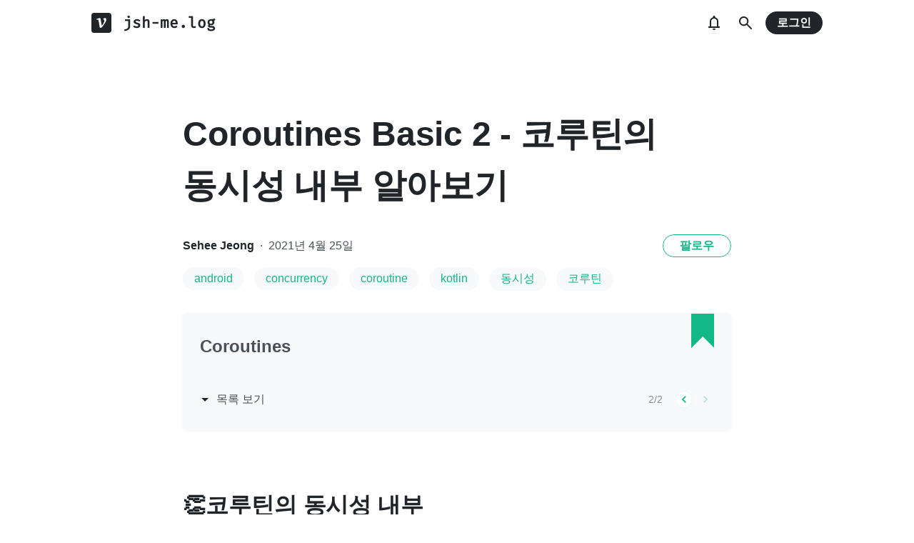

--- FILE ---
content_type: text/html; charset=utf-8
request_url: https://velog.io/@jshme/%EC%BD%94%EB%A3%A8%ED%8B%B4%EC%9D%98-%EB%8F%99%EC%8B%9C%EC%84%B1-%EB%82%B4%EB%B6%80
body_size: 18008
content:
<!doctype html>
<html><head><title data-rh="true">Coroutines Basic 2 - 코루틴의 동시성 내부 알아보기</title><link data-rh="true" rel="canonical" href="https://velog.io/@jshme/코루틴의-동시성-내부"/><meta data-rh="true" property="fb:app_id" content="203040656938507"/><meta data-rh="true" property="og:image" content="https://images.velog.io/velog.png"/><meta data-rh="true" name="description" content="suspend function은 CPS로 수행된다. 이는 호출되는 함수에 continuation을 보내는 것을 전제로 하고있어, 함수가 완료되는대로 continuation을 계속 호출할 것이다.(이를 callback으로도 생각할 수 있다.) "/><meta data-rh="true" property="og:url" content="https://velog.io/@jshme/코루틴의-동시성-내부"/><meta data-rh="true" property="og:type" content="article"/><meta data-rh="true" property="og:title" content="Coroutines Basic 2 - 코루틴의 동시성 내부 알아보기"/><meta data-rh="true" property="og:description" content="suspend function은 CPS로 수행된다. 이는 호출되는 함수에 continuation을 보내는 것을 전제로 하고있어, 함수가 완료되는대로 continuation을 계속 호출할 것이다.(이를 callback으로도 생각할 수 있다.) "/><meta data-rh="true" name="twitter:card" content="summary_large_image"/><meta data-rh="true" name="twitter:title" content="Coroutines Basic 2 - 코루틴의 동시성 내부 알아보기"/><meta data-rh="true" name="twitter:description" content="suspend function은 CPS로 수행된다. 이는 호출되는 함수에 continuation을 보내는 것을 전제로 하고있어, 함수가 완료되는대로 continuation을 계속 호출할 것이다.(이를 callback으로도 생각할 수 있다.) "/><style data-styled="" data-styled-version="5.3.3">.hSMJOX{display:-webkit-inline-box;display:-webkit-inline-flex;display:-ms-inline-flexbox;display:inline-flex;-webkit-align-items:center;-webkit-box-align:center;-ms-flex-align:center;align-items:center;-webkit-box-pack:center;-webkit-justify-content:center;-ms-flex-pack:center;justify-content:center;font-weight:bold;cursor:pointer;outline:none;border:none;color:white;background:var(--primary1);color:var(--button-text);border-radius:4px;padding-top:0;padding-bottom:0;height:2rem;padding-left:1.25rem;padding-right:1.25rem;font-size:1rem;}/*!sc*/
.hSMJOX:hover,.hSMJOX:focus{background:var(--primary2);}/*!sc*/
.sc-jrQzAO + .sc-jrQzAO{margin-left:0.5rem;}/*!sc*/
.hSMJOX:disabled{cursor:not-allowed;background:var(--bg-element4);color:var(--text3);}/*!sc*/
.hSMJOX:disabled:hover{background:var(--bg-element4);color:var(--text3);}/*!sc*/
data-styled.g11[id="sc-jrQzAO"]{content:"hSMJOX,"}/*!sc*/
body{margin:0;padding:0;font-family:-apple-system,BlinkMacSystemFont,"Helvetica Neue","Apple SD Gothic Neo","Malgun Gothic","맑은 고딕",나눔고딕,"Nanum Gothic","Noto Sans KR","Noto Sans CJK KR",arial,돋움,Dotum,Tahoma,Geneva,sans-serif;-webkit-font-smoothing:antialiased;-moz-osx-font-smoothing:grayscale;color:var(--text1);box-sizing:border-box;}/*!sc*/
*{box-sizing:inherit;}/*!sc*/
code{font-family:'Fira Mono',source-code-pro,Menlo,Monaco,Consolas,'Courier New', monospace;}/*!sc*/
input,button,textarea{font-family:inherit;}/*!sc*/
html,body,#root{height:100%;}/*!sc*/
body{--bg-page1:#F8F9FA;--bg-page2:#FFFFFF;--bg-element1:#FFFFFF;--bg-element2:#F8F9FA;--bg-element3:#E9ECEF;--bg-element4:#DEE2E6;--bg-element5:#212529;--bg-element6:#343A40;--bg-element7:#FFFFFF;--bg-element8:#FBFDFC;--bg-invert:#1E1E1E;--bg-inline-code:#E9ECEF;--bg-tag:#F8F9FA;--text1:#212529;--text2:#495057;--text3:#868E96;--text4:#CED4DA;--border1:#343A40;--border2:#ADB5BD;--border3:#DEE2E6;--border4:#F1F3F5;--primary1:#12B886;--primary2:#20C997;--destructive1:#FF6B6B;--destructive2:#FF8787;--button-text:#FFFFFF;--slight-layer:rgba(0,0,0,0.05);--opaque-layer:rgba(249,249,249,0.85);--editor-footer:#FFFFFF;--prism-bg:#fbfcfd;--prism-default-text:#24292e;--prism-selection-bg:rgba(0,0,0,0.15);--prism-code-block-bg:#fbfcfd;--prism-code-1:#969896;--prism-code-2:#24292e;--prism-code-3:#a626a4;--prism-code-4:#63a35c;--prism-code-5:#0184bc;--prism-code-6:#50a14f;--prism-code-7:#a626a4;--prism-code-8:#005cc5;--prism-code-9:#a626a4;--prism-line-number:#585c63;}/*!sc*/
@media (prefers-color-scheme:dark){body{--bg-page1:#121212;--bg-page2:#121212;--bg-element1:#1E1E1E;--bg-element2:#1E1E1E;--bg-element3:#252525;--bg-element4:#2E2E2E;--bg-element5:#F1F3F5;--bg-element6:#F8F9FA;--bg-element7:#252525;--bg-element8:#0c0c0c;--bg-invert:#FFFFFF;--bg-inline-code:#363636;--bg-tag:#252525;--text1:#ECECEC;--text2:#D9D9D9;--text3:#ACACAC;--text4:#595959;--border1:#E0E0E0;--border2:#A0A0A0;--border3:#4D4D4D;--border4:#2A2A2A;--primary1:#96F2D7;--primary2:#63E6BE;--destructive1:#FFC9C9;--destructive2:#FFA8A8;--button-text:#121212;--slight-layer:rgba(255,255,255,0.1);--opaque-layer:rgba(0,0,0,0.85);--editor-footer:#2E2E2E;--prism-bg:#1E1E1E;--prism-default-text:#e0e6f1;--prism-selection-bg:#383e49;--prism-code-block-bg:#1e1e1e;--prism-code-1:#7c858d;--prism-code-2:#abb2bf;--prism-code-3:#e06c75;--prism-code-4:#d19a66;--prism-code-5:#98c379;--prism-code-6:#56b6c2;--prism-code-7:#c678dd;--prism-code-8:#61afef;--prism-code-9:#c678dd;--prism-line-number:#5c6370;}}/*!sc*/
body[data-theme='light']{--bg-page1:#F8F9FA;--bg-page2:#FFFFFF;--bg-element1:#FFFFFF;--bg-element2:#F8F9FA;--bg-element3:#E9ECEF;--bg-element4:#DEE2E6;--bg-element5:#212529;--bg-element6:#343A40;--bg-element7:#FFFFFF;--bg-element8:#FBFDFC;--bg-invert:#1E1E1E;--bg-inline-code:#E9ECEF;--bg-tag:#F8F9FA;--text1:#212529;--text2:#495057;--text3:#868E96;--text4:#CED4DA;--border1:#343A40;--border2:#ADB5BD;--border3:#DEE2E6;--border4:#F1F3F5;--primary1:#12B886;--primary2:#20C997;--destructive1:#FF6B6B;--destructive2:#FF8787;--button-text:#FFFFFF;--slight-layer:rgba(0,0,0,0.05);--opaque-layer:rgba(249,249,249,0.85);--editor-footer:#FFFFFF;--prism-bg:#fbfcfd;--prism-default-text:#24292e;--prism-selection-bg:rgba(0,0,0,0.15);--prism-code-block-bg:#fbfcfd;--prism-code-1:#969896;--prism-code-2:#24292e;--prism-code-3:#a626a4;--prism-code-4:#63a35c;--prism-code-5:#0184bc;--prism-code-6:#50a14f;--prism-code-7:#a626a4;--prism-code-8:#005cc5;--prism-code-9:#a626a4;--prism-line-number:#585c63;}/*!sc*/
body[data-theme='dark']{--bg-page1:#121212;--bg-page2:#121212;--bg-element1:#1E1E1E;--bg-element2:#1E1E1E;--bg-element3:#252525;--bg-element4:#2E2E2E;--bg-element5:#F1F3F5;--bg-element6:#F8F9FA;--bg-element7:#252525;--bg-element8:#0c0c0c;--bg-invert:#FFFFFF;--bg-inline-code:#363636;--bg-tag:#252525;--text1:#ECECEC;--text2:#D9D9D9;--text3:#ACACAC;--text4:#595959;--border1:#E0E0E0;--border2:#A0A0A0;--border3:#4D4D4D;--border4:#2A2A2A;--primary1:#96F2D7;--primary2:#63E6BE;--destructive1:#FFC9C9;--destructive2:#FFA8A8;--button-text:#121212;--slight-layer:rgba(255,255,255,0.1);--opaque-layer:rgba(0,0,0,0.85);--editor-footer:#2E2E2E;--prism-bg:#1E1E1E;--prism-default-text:#e0e6f1;--prism-selection-bg:#383e49;--prism-code-block-bg:#1e1e1e;--prism-code-1:#7c858d;--prism-code-2:#abb2bf;--prism-code-3:#e06c75;--prism-code-4:#d19a66;--prism-code-5:#98c379;--prism-code-6:#56b6c2;--prism-code-7:#c678dd;--prism-code-8:#61afef;--prism-code-9:#c678dd;--prism-line-number:#5c6370;}/*!sc*/
data-styled.g13[id="sc-global-gYCCRU1"]{content:"sc-global-gYCCRU1,"}/*!sc*/
.cyyZlI{color:inherit;-webkit-text-decoration:none;text-decoration:none;}/*!sc*/
data-styled.g17[id="sc-egiyK"]{content:"cyyZlI,"}/*!sc*/
.fldlST{height:2rem;padding-left:1rem;padding-right:1rem;font-size:1rem;border-radius:1rem;background:none;border:none;outline:none;font-weight:bold;word-break:keep-all;background:var(--bg-element5);color:var(--button-text);-webkit-transition:0.125s all ease-in;transition:0.125s all ease-in;cursor:pointer;}/*!sc*/
.fldlST:hover{background:var(--bg-element6);}/*!sc*/
.fldlST:focus{box-shadow:0px 2px 12px #00000030;}/*!sc*/
.fldlST:disabled{background:var(--bg-element2);}/*!sc*/
data-styled.g18[id="sc-bqiRlB"]{content:"fldlST,"}/*!sc*/
.cQvXTx{width:1728px;margin-left:auto;margin-right:auto;}/*!sc*/
@media (max-width:1919px){.cQvXTx{width:1376px;}}/*!sc*/
@media (max-width:1440px){.cQvXTx{width:1024px;}}/*!sc*/
@media (max-width:1056px){.cQvXTx{width:calc(100% - 2rem);}}/*!sc*/
data-styled.g22[id="sc-fFeiMQ"]{content:"cQvXTx,"}/*!sc*/
.ddFdew{display:-webkit-box;display:-webkit-flex;display:-ms-flexbox;display:flex;-webkit-align-items:center;-webkit-box-align:center;-ms-flex-align:center;align-items:center;-webkit-box-pack:center;-webkit-justify-content:center;-ms-flex-pack:center;justify-content:center;font-weight:bold;color:var(--text1);font-size:1.3125rem;-webkit-text-decoration:none;text-decoration:none;font-family:Fira Mono,monospace;}/*!sc*/
@media (max-width:1024px){.ddFdew{font-size:1.125rem;}.ddFdew .velog-logo{height:1.25rem;}}/*!sc*/
.ddFdew a{display:-webkit-box;display:-webkit-flex;display:-ms-flexbox;display:flex;-webkit-align-items:center;-webkit-box-align:center;-ms-flex-align:center;align-items:center;color:inherit;-webkit-text-decoration:none;text-decoration:none;}/*!sc*/
.ddFdew .user-logo{display:block;max-width:calc(100vw - 250px);text-overflow:ellipsis;white-space:nowrap;overflow-x:hidden;overflow-y:hidden;}/*!sc*/
data-styled.g28[id="sc-kfPuZi"]{content:"ddFdew,"}/*!sc*/
.kdLiUF{color:inherit;}/*!sc*/
.kdLiUF svg{color:inherit;margin-right:1rem;width:1.75rem;height:1.75rem;display:block;}/*!sc*/
@media (max-width:1024px){.kdLiUF svg{width:1.5rem;height:1.5rem;margin-right:0.75rem;}}/*!sc*/
data-styled.g29[id="sc-fKVqWL"]{content:"kdLiUF,"}/*!sc*/
.jEdNvQ{height:4rem;}/*!sc*/
data-styled.g30[id="sc-bBHxTw"]{content:"jEdNvQ,"}/*!sc*/
.glTvbH{display:-webkit-box;display:-webkit-flex;display:-ms-flexbox;display:flex;-webkit-align-items:center;-webkit-box-align:center;-ms-flex-align:center;align-items:center;-webkit-box-pack:center;-webkit-justify-content:center;-ms-flex-pack:center;justify-content:center;background:transparent;border:none;width:2.5rem;height:2.5rem;outline:none;border-radius:50%;color:var(--text1);cursor:pointer;margin-right:0.5rem;}/*!sc*/
.glTvbH:hover{background:var(--slight-layer);}/*!sc*/
.glTvbH svg{width:24px;height:24px;}/*!sc*/
data-styled.g31[id="sc-iwjdpV"]{content:"glTvbH,"}/*!sc*/
.pAGEY{position:relative;display:-webkit-box;display:-webkit-flex;display:-ms-flexbox;display:flex;-webkit-align-items:center;-webkit-box-align:center;-ms-flex-align:center;align-items:center;-webkit-box-pack:center;-webkit-justify-content:center;-ms-flex-pack:center;justify-content:center;background:transparent;border:none;width:2.5rem;height:2.5rem;outline:none;border-radius:50%;color:var(--text1);cursor:pointer;margin-right:4px;}/*!sc*/
.pAGEY:hover{background:var(--slight-layer);}/*!sc*/
.pAGEY svg{width:24px;height:24px;}/*!sc*/
data-styled.g32[id="sc-cxpSdN"]{content:"pAGEY,"}/*!sc*/
.hrgwyc{height:100%;display:-webkit-box;display:-webkit-flex;display:-ms-flexbox;display:flex;-webkit-align-items:center;-webkit-box-align:center;-ms-flex-align:center;align-items:center;-webkit-box-pack:justify;-webkit-justify-content:space-between;-ms-flex-pack:justify;justify-content:space-between;}/*!sc*/
data-styled.g34[id="sc-iJKOTD"]{content:"hrgwyc,"}/*!sc*/
.gHrJRn{display:-webkit-box;display:-webkit-flex;display:-ms-flexbox;display:flex;-webkit-align-items:center;-webkit-box-align:center;-ms-flex-align:center;align-items:center;position:relative;}/*!sc*/
@media (max-width:1024px){.gHrJRn .write-button{display:none;}}/*!sc*/
data-styled.g35[id="sc-giYglK"]{content:"gHrJRn,"}/*!sc*/
.bxsBRa{position:fixed;top:0;background:var(--bg-element1);width:100%;z-index:10;box-shadow:0px 0 8px rgba(0,0,0,0.08);}/*!sc*/
.bxsBRa .tab-wrapper{margin-top:-2rem;}/*!sc*/
data-styled.g50[id="sc-cTAqQK"]{content:"bxsBRa,"}/*!sc*/
.kTIDXm{padding-bottom:4rem;}/*!sc*/
data-styled.g53[id="sc-bBHHxi"]{content:"kTIDXm,"}/*!sc*/
.iLfnNd{background:var(--bg-element4);-webkit-animation:gsdBxV 1s ease-in-out infinite;animation:gsdBxV 1s ease-in-out infinite;display:inline-block;border-radius:4px;height:1em;}/*!sc*/
.sc-lbhJGD + .sc-lbhJGD{margin-left:0.5rem;}/*!sc*/
.jsEdRE{background:var(--bg-element4);-webkit-animation:gsdBxV 1s ease-in-out infinite;animation:gsdBxV 1s ease-in-out infinite;display:inline-block;border-radius:4px;height:1em;}/*!sc*/
data-styled.g60[id="sc-lbhJGD"]{content:"iLfnNd,jsEdRE,"}/*!sc*/
body{background:var(--bg-page2);}/*!sc*/
data-styled.g69[id="sc-global-iqNrnJ1"]{content:"sc-global-iqNrnJ1,"}/*!sc*/
.dXONqK{width:768px;margin-left:auto;margin-right:auto;}/*!sc*/
@media (max-width:768px){.dXONqK{width:100%;}}/*!sc*/
data-styled.g76[id="sc-TBWPX"]{content:"dXONqK,"}/*!sc*/
@media (max-width:1024px){.QxReF{padding-left:1rem;padding-right:1rem;}}/*!sc*/
data-styled.g77[id="sc-jIkXHa"]{content:"QxReF,"}/*!sc*/
.htkIkj{display:-webkit-box;display:-webkit-flex;display:-ms-flexbox;display:flex;-webkit-box-pack:justify;-webkit-justify-content:space-between;-ms-flex-pack:justify;justify-content:space-between;-webkit-align-items:center;-webkit-box-align:center;-ms-flex-align:center;align-items:center;}/*!sc*/
.htkIkj .left{display:-webkit-box;display:-webkit-flex;display:-ms-flexbox;display:flex;}/*!sc*/
@media (max-width:768px){.htkIkj .left{-webkit-flex-direction:column;-ms-flex-direction:column;flex-direction:column;}}/*!sc*/
.htkIkj img{display:block;width:8rem;height:8rem;border-radius:50%;object-fit:cover;box-shadow:0 0 4px 0 rgba(0,0,0,0.06);}/*!sc*/
@media (max-width:768px){.htkIkj img{width:5rem;height:5rem;}}/*!sc*/
data-styled.g78[id="sc-ZOtfp"]{content:"htkIkj,"}/*!sc*/
.jnyaob{display:-webkit-box;display:-webkit-flex;display:-ms-flexbox;display:flex;-webkit-flex-direction:column;-ms-flex-direction:column;flex-direction:column;-webkit-box-pack:center;-webkit-justify-content:center;-ms-flex-pack:center;justify-content:center;margin-left:1rem;margin-right:1rem;}/*!sc*/
.jnyaob .name{font-size:1.5rem;line-height:1.5;font-weight:bold;color:var(--text1);}/*!sc*/
.jnyaob .name a{color:inherit;-webkit-text-decoration:none;text-decoration:none;}/*!sc*/
.jnyaob .name a:hover{color:var(--text1);-webkit-text-decoration:underline;text-decoration:underline;}/*!sc*/
.jnyaob .description{white-space:pre-wrap;font-size:1.125rem;line-height:1.5;margin-top:0.25rem;color:var(--text2);-webkit-letter-spacing:-0.004em;-moz-letter-spacing:-0.004em;-ms-letter-spacing:-0.004em;letter-spacing:-0.004em;}/*!sc*/
@media (max-width:768px){.jnyaob{margin-left:0;margin-top:1rem;}.jnyaob .name{font-size:1.125rem;}.jnyaob .description{margin-top:0.5rem;font-size:0.875rem;-webkit-letter-spacing:-0.004em;-moz-letter-spacing:-0.004em;-ms-letter-spacing:-0.004em;letter-spacing:-0.004em;}}/*!sc*/
data-styled.g79[id="sc-jOxtWs"]{content:"jnyaob,"}/*!sc*/
.jvaqTF{background:var(--bg-element3);width:100%;height:1px;margin-top:2rem;margin-bottom:1.5rem;}/*!sc*/
@media (max-width:768px){.jvaqTF{margin-top:1rem;margin-bottom:1rem;}}/*!sc*/
data-styled.g80[id="sc-hmjpVf"]{content:"jvaqTF,"}/*!sc*/
.flQlfF{color:var(--text3);display:-webkit-box;display:-webkit-flex;display:-ms-flexbox;display:flex;}/*!sc*/
.flQlfF svg{cursor:pointer;width:2rem;height:2rem;}/*!sc*/
.flQlfF svg:hover{color:var(--text1);}/*!sc*/
@media (max-width:768px){.flQlfF svg{width:1.5rem;height:1.5rem;}}/*!sc*/
.flQlfF a{color:inherit;display:block;}/*!sc*/
.flQlfF a + a,.flQlfF a + svg{margin-left:1rem;}/*!sc*/
data-styled.g81[id="sc-eLwHnm"]{content:"flQlfF,"}/*!sc*/
.jIzPey{margin-bottom:0.875rem;background:var(--bg-tag);padding-left:1rem;padding-right:1rem;height:2rem;border-radius:1rem;display:-webkit-inline-box;display:-webkit-inline-flex;display:-ms-inline-flexbox;display:inline-flex;-webkit-align-items:center;-webkit-box-align:center;-ms-flex-align:center;align-items:center;margin-right:0.875rem;color:var(--primary1);-webkit-text-decoration:none;text-decoration:none;font-weight:500;font-size:1rem;}/*!sc*/
@media (max-width:768px){.jIzPey{height:1.5rem;font-size:0.75rem;border-radius:0.75rem;padding-left:0.75rem;padding-right:0.75rem;margin-right:0.5rem;margin-bottom:0.5rem;}}/*!sc*/
.jIzPey:hover{opacity:0.75;}/*!sc*/
data-styled.g91[id="sc-GEbAx"]{content:"jIzPey,"}/*!sc*/
.kNRhfM{font-size:1.125rem;color:var(--text1);-webkit-transition:color 0.125s ease-in;transition:color 0.125s ease-in;line-height:1.7;-webkit-letter-spacing:-0.004em;-moz-letter-spacing:-0.004em;-ms-letter-spacing:-0.004em;letter-spacing:-0.004em;word-break:keep-all;word-wrap:break-word;}/*!sc*/
.kNRhfM ul b,.kNRhfM ol b,.kNRhfM p b{font-weight:400;}/*!sc*/
.kNRhfM ul code,.kNRhfM ol code,.kNRhfM p code{background:var(--bg-inline-code);padding:0.2em 0.4em;font-size:85%;border-radius:3px;}/*!sc*/
.kNRhfM ul a code,.kNRhfM ol a code,.kNRhfM p a code{color:var(--primary1);}/*!sc*/
.kNRhfM a{color:var(--primary1);-webkit-text-decoration:none;text-decoration:none;}/*!sc*/
.kNRhfM a:hover{color:var(--primary1);-webkit-text-decoration:underline;text-decoration:underline;}/*!sc*/
.kNRhfM code{font-family:'Fira Mono',source-code-pro,Menlo,Monaco,Consolas, 'Courier New',monospace;}/*!sc*/
.kNRhfM hr{border:none;height:1px;width:100%;background:var(--border3);margin-top:2rem;margin-bottom:2rem;}/*!sc*/
.kNRhfM p img{display:block;margin:0 auto;max-width:100%;margin-top:3rem;margin-bottom:3rem;}/*!sc*/
.kNRhfM h1{font-size:2.5rem;}/*!sc*/
.kNRhfM h2{font-size:2rem;}/*!sc*/
.kNRhfM h3{font-size:1.5rem;}/*!sc*/
.kNRhfM h4{font-size:1.125rem;}/*!sc*/
.kNRhfM h1,.kNRhfM h2,.kNRhfM h3,.kNRhfM h4{line-height:1.5;margin-bottom:1rem;}/*!sc*/
.kNRhfM p + h1,.kNRhfM p + h2,.kNRhfM p + h3,.kNRhfM p + h4{margin-top:2.5rem;}/*!sc*/
@media (max-width:768px){.kNRhfM{font-size:1rem;}.kNRhfM h1{font-size:2.25rem;}.kNRhfM h2{font-size:1.75rem;}.kNRhfM h3{font-size:1.25rem;}.kNRhfM h4{font-size:1rem;}.kNRhfM h1,.kNRhfM h2,.kNRhfM h3,.kNRhfM h4{margin-bottom:0.75rem;}.kNRhfM p + h1,.kNRhfM p + h2,.kNRhfM p + h3,.kNRhfM p + h4{margin-top:2rem;}}/*!sc*/
.kNRhfM blockquote{margin-top:2rem;margin-bottom:2rem;border-left:4px solid var(--primary2);border-top-right-radius:4px;border-bottom-right-radius:4px;background:var(--bg-element2);margin-left:0;margin-right:0;padding:1rem;padding-left:2rem;color:var(--text1);}/*!sc*/
.kNRhfM blockquote ul,.kNRhfM blockquote ol{padding-left:1rem;}/*!sc*/
.kNRhfM blockquote *:first-child{margin-top:0;}/*!sc*/
.kNRhfM blockquote *:last-child{margin-bottom:0;}/*!sc*/
data-styled.g114[id="sc-fXEqDS"]{content:"kNRhfM,"}/*!sc*/
.ldOZgS.atom-one pre{background:var(--prism-bg);}/*!sc*/
.ldOZgS.atom-one code[class*='language-'],.ldOZgS.atom-one pre[class*='language-']{color:var(--prism-default-text);background:none;text-align:left;white-space:pre;word-spacing:normal;word-break:normal;word-wrap:normal;-moz-tab-size:4;-o-tab-size:4;tab-size:4;-webkit-hyphens:none;-moz-hyphens:none;-ms-hyphens:none;-webkit-hyphens:none;-moz-hyphens:none;-ms-hyphens:none;hyphens:none;}/*!sc*/
.ldOZgS.atom-one pre[class*='language-']::-moz-selection,.ldOZgS.atom-one pre[class*='language-'] ::-moz-selection,.ldOZgS.atom-one code[class*='language-']::-moz-selection,.ldOZgS.atom-one code[class*='language-'] ::-moz-selection{text-shadow:none;background:var(--prism-selection-bg);}/*!sc*/
.ldOZgS.atom-one pre[class*='language-']::selection,.ldOZgS.atom-one pre[class*='language-'] ::selection,.ldOZgS.atom-one code[class*='language-']::selection,.ldOZgS.atom-one code[class*='language-'] ::selection{text-shadow:none;background:var(--prism-selection-bg);}/*!sc*/
@media print{.ldOZgS.atom-one code[class*='language-'],.ldOZgS.atom-one pre[class*='language-']{text-shadow:none;}}/*!sc*/
.ldOZgS.atom-one pre[class*='language-']{padding:1em;margin:0.5em 0;overflow:auto;}/*!sc*/
.ldOZgS.atom-one:not(pre) > code[class*='language-'],.ldOZgS.atom-one pre[class*='language-']{background:var(--prism-code-block-bg);}/*!sc*/
.ldOZgS.atom-one:not(pre) > code[class*='language-']{padding:0.1em;border-radius:0.3em;white-space:normal;}/*!sc*/
.ldOZgS.atom-one .token.comment,.ldOZgS.atom-one .token.prolog,.ldOZgS.atom-one .token.doctype,.ldOZgS.atom-one .token.cdata{color:var(--prism-code-1);}/*!sc*/
.ldOZgS.atom-one .token.punctuation{color:var(--prism-code-2);}/*!sc*/
.ldOZgS.atom-one .token.selector,.ldOZgS.atom-one .token.tag{color:var(--prism-code-3);}/*!sc*/
.ldOZgS.atom-one .token.property,.ldOZgS.atom-one .token.boolean,.ldOZgS.atom-one .token.number,.ldOZgS.atom-one .token.constant,.ldOZgS.atom-one .token.symbol,.ldOZgS.atom-one .token.attr-name,.ldOZgS.atom-one .token.deleted{color:var(--prism-code-4);}/*!sc*/
.ldOZgS.atom-one .token.string,.ldOZgS.atom-one .token.char,.ldOZgS.atom-one .token.attr-value,.ldOZgS.atom-one .token.builtin,.ldOZgS.atom-one .token.inserted{color:var(--prism-code-6);}/*!sc*/
.ldOZgS.atom-one .token.operator,.ldOZgS.atom-one .token.entity,.ldOZgS.atom-one .token.url,.ldOZgS.atom-one .language-css .token.string,.ldOZgS.atom-one .style .token.string{color:var(--prism-code-5);}/*!sc*/
.ldOZgS.atom-one .token.atrule,.ldOZgS.atom-one .token.keyword{color:var(--prism-code-7);}/*!sc*/
.ldOZgS.atom-one .token.function{color:var(--prism-code-8);}/*!sc*/
.ldOZgS.atom-one .token.regex,.ldOZgS.atom-one .token.important,.ldOZgS.atom-one .token.variable{color:var(--prism-code-9);}/*!sc*/
.ldOZgS.atom-one .token.important,.ldOZgS.atom-one .token.bold{font-weight:bold;}/*!sc*/
.ldOZgS.atom-one .token.italic{font-style:italic;}/*!sc*/
.ldOZgS.atom-one .token.entity{cursor:help;}/*!sc*/
.ldOZgS.atom-one pre.line-numbers{position:relative;padding-left:3.8em;counter-reset:linenumber;}/*!sc*/
.ldOZgS.atom-one pre.line-numbers > code{position:relative;}/*!sc*/
.ldOZgS.atom-one .line-numbers .line-numbers-rows{position:absolute;pointer-events:none;top:0;font-size:100%;left:-3.8em;width:3em;-webkit-letter-spacing:-1px;-moz-letter-spacing:-1px;-ms-letter-spacing:-1px;letter-spacing:-1px;border-right:0;-webkit-user-select:none;-moz-user-select:none;-ms-user-select:none;-webkit-user-select:none;-moz-user-select:none;-ms-user-select:none;user-select:none;}/*!sc*/
.ldOZgS.atom-one .line-numbers-rows > span{pointer-events:none;display:block;counter-increment:linenumber;}/*!sc*/
.ldOZgS.atom-one .line-numbers-rows > span:before{content:counter(linenumber);color:var(--prism-line-number);display:block;padding-right:0.8em;text-align:right;}/*!sc*/
.ldOZgS.github code,.ldOZgS.github code[class*='language-'],.ldOZgS.github pre[class*='language-']{color:#24292e;}/*!sc*/
.ldOZgS.github pre{color:#24292e;background:#f6f8fa;}/*!sc*/
.ldOZgS.github .token.function{color:#005cc5;}/*!sc*/
.ldOZgS.github .token.comment,.ldOZgS.github .token.prolog,.ldOZgS.github .token.doctype,.ldOZgS.github .token.cdata{color:#969896;}/*!sc*/
.ldOZgS.github .token.punctuation{color:#24292e;}/*!sc*/
.ldOZgS.github .token.string{color:#032f62;}/*!sc*/
.ldOZgS.github .token.atrule,.ldOZgS.github .token.attr-value{color:#183691;}/*!sc*/
.ldOZgS.github .token.property,.ldOZgS.github .token.tag{color:#63a35c;}/*!sc*/
.ldOZgS.github .token.boolean,.ldOZgS.github .token.number{color:#0086b3;}/*!sc*/
.ldOZgS.github .token.selector,.ldOZgS.github .token.attr-name,.ldOZgS.github .token.attr-value .punctuation:first-child,.ldOZgS.github .token.keyword,.ldOZgS.github .token.regex,.ldOZgS.github .token.important{color:#d73a49;}/*!sc*/
.ldOZgS.github .token.operator,.ldOZgS.github .token.entity,.ldOZgS.github .token.url,.ldOZgS.github .language-css{color:#d73a49;}/*!sc*/
.ldOZgS.github .token.entity{cursor:help;}/*!sc*/
.ldOZgS.github .namespace{opacity:0.7;}/*!sc*/
.ldOZgS.monokai code[class*='language-'],.ldOZgS.monokai pre[class*='language-']{color:#f8f8f2;text-shadow:0 1px rgba(0,0,0,0.3);}/*!sc*/
.ldOZgS.monokai:not(pre) > code[class*='language-'],.ldOZgS.monokai pre[class*='language-']{background:#272822;}/*!sc*/
.ldOZgS.monokai pre{color:#f8f8f2;text-shadow:0 1px rgba(0,0,0,0.3);background:#272822;}/*!sc*/
.ldOZgS.monokai .token.comment,.ldOZgS.monokai .token.prolog,.ldOZgS.monokai .token.doctype,.ldOZgS.monokai .token.cdata{color:#778090;}/*!sc*/
.ldOZgS.monokai .token.punctuation{color:#f8f8f2;}/*!sc*/
.ldOZgS.monokai .namespace{opacity:0.7;}/*!sc*/
.ldOZgS.monokai .token.property,.ldOZgS.monokai .token.tag,.ldOZgS.monokai .token.constant,.ldOZgS.monokai .token.symbol,.ldOZgS.monokai .token.deleted{color:#f92672;}/*!sc*/
.ldOZgS.monokai .token.boolean,.ldOZgS.monokai .token.number{color:#ae81ff;}/*!sc*/
.ldOZgS.monokai .token.selector,.ldOZgS.monokai .token.attr-name,.ldOZgS.monokai .token.string,.ldOZgS.monokai .token.char,.ldOZgS.monokai .token.builtin,.ldOZgS.monokai .token.inserted{color:#a6e22e;}/*!sc*/
.ldOZgS.monokai .token.operator,.ldOZgS.monokai .token.entity,.ldOZgS.monokai .token.url,.ldOZgS.monokai .language-css .token.string,.ldOZgS.monokai .style .token.string,.ldOZgS.monokai .token.variable{color:#f8f8f2;}/*!sc*/
.ldOZgS.monokai .token.atrule,.ldOZgS.monokai .token.attr-value,.ldOZgS.monokai .token.function{color:#e6db74;}/*!sc*/
.ldOZgS.monokai .token.keyword{color:#f92672;}/*!sc*/
.ldOZgS.monokai .token.regex,.ldOZgS.monokai .token.important{color:#fd971f;}/*!sc*/
.ldOZgS.monokai .token.important,.ldOZgS.monokai .token.bold{font-weight:bold;}/*!sc*/
.ldOZgS.monokai .token.italic{font-style:italic;}/*!sc*/
.ldOZgS.monokai .token.entity{cursor:help;}/*!sc*/
.ldOZgS.dracula code[class*='language-'],.ldOZgS.dracula pre[class*='language-']{color:#ccc;background:rgb(40,41,54);}/*!sc*/
.ldOZgS.dracula pre[class*='language-']::-moz-selection,.ldOZgS.dracula pre[class*='language-'] ::-moz-selection,.ldOZgS.dracula code[class*='language-']::-moz-selection,.ldOZgS.dracula code[class*='language-'] ::-moz-selection{text-shadow:none;background-color:#5a5f80;}/*!sc*/
.ldOZgS.dracula pre[class*='language-']::selection,.ldOZgS.dracula pre[class*='language-'] ::selection,.ldOZgS.dracula code[class*='language-']::selection,.ldOZgS.dracula code[class*='language-'] ::selection{text-shadow:none;background-color:#5a5f80;}/*!sc*/
.ldOZgS.dracula:not(pre) > code[class*='language-']{border-radius:0.3em;white-space:normal;}/*!sc*/
.ldOZgS.dracula pre{color:#ccc;background:rgb(40,41,54);}/*!sc*/
.ldOZgS.dracula .limit-300{height:300px !important;}/*!sc*/
.ldOZgS.dracula .limit-400{height:400px !important;}/*!sc*/
.ldOZgS.dracula .limit-500{height:500px !important;}/*!sc*/
.ldOZgS.dracula .limit-600{height:600px !important;}/*!sc*/
.ldOZgS.dracula .limit-700{height:700px !important;}/*!sc*/
.ldOZgS.dracula .limit-800{height:800px !important;}/*!sc*/
.ldOZgS.dracula .token.comment{color:rgba(98,114,164,1);}/*!sc*/
.ldOZgS.dracula .token.prolog{color:rgba(207,207,194,1);}/*!sc*/
.ldOZgS.dracula .token.tag{color:rgba(220,104,170,1);}/*!sc*/
.ldOZgS.dracula .token.entity{color:rgba(139,233,253,1);}/*!sc*/
.ldOZgS.dracula .token.atrule{color:rgba(98,239,117,1);}/*!sc*/
.ldOZgS.dracula .token.url{color:rgba(102,217,239,1);}/*!sc*/
.ldOZgS.dracula .token.selector{color:rgba(207,207,194,1);}/*!sc*/
.ldOZgS.dracula .token.string{color:rgba(241,250,140,1);}/*!sc*/
.ldOZgS.dracula .token.property{color:rgba(255,184,108,1);}/*!sc*/
.ldOZgS.dracula .token.important{color:rgba(255,121,198,1);font-weight:bold;}/*!sc*/
.ldOZgS.dracula .token.punctuation{color:rgba(230,219,116,1);}/*!sc*/
.ldOZgS.dracula .token.number{color:rgba(189,147,249,1);}/*!sc*/
.ldOZgS.dracula .token.function{color:rgba(80,250,123,1);}/*!sc*/
.ldOZgS.dracula .token.class-name{color:rgba(255,184,108,1);}/*!sc*/
.ldOZgS.dracula .token.keyword{color:rgba(255,121,198,1);}/*!sc*/
.ldOZgS.dracula .token.boolean{color:rgba(255,184,108,1);}/*!sc*/
.ldOZgS.dracula .token.operator{color:rgba(139,233,253,1);}/*!sc*/
.ldOZgS.dracula .token.char{color:rgba(255,135,157,1);}/*!sc*/
.ldOZgS.dracula .token.regex{color:rgba(80,250,123,1);}/*!sc*/
.ldOZgS.dracula .token.variable{color:rgba(80,250,123,1);}/*!sc*/
.ldOZgS.dracula .token.constant{color:rgba(255,184,108,1);}/*!sc*/
.ldOZgS.dracula .token.symbol{color:rgba(255,184,108,1);}/*!sc*/
.ldOZgS.dracula .token.builtin{color:rgba(255,121,198,1);}/*!sc*/
.ldOZgS.dracula .token.attr-value{color:#7ec699;}/*!sc*/
.ldOZgS.dracula .token.deleted{color:#e2777a;}/*!sc*/
.ldOZgS.dracula .token.namespace{color:#e2777a;}/*!sc*/
.ldOZgS.dracula .token.bold{font-weight:bold;}/*!sc*/
.ldOZgS.dracula .token.italic{font-style:italic;}/*!sc*/
.ldOZgS.dracula .token{color:#ff79c6;}/*!sc*/
.ldOZgS.dracula .langague-cpp .token.string{color:#8be9fd;}/*!sc*/
.ldOZgS.dracula .langague-c .token.string{color:#8be9fd;}/*!sc*/
.ldOZgS.dracula .language-css .token.selector{color:rgba(80,250,123,1);}/*!sc*/
.ldOZgS.dracula .language-css .token.property{color:rgba(255,184,108,1);}/*!sc*/
.ldOZgS.dracula .language-java span.token.class-name{color:#8be9fd;}/*!sc*/
.ldOZgS.dracula .language-java .token.class-name{color:#8be9fd;}/*!sc*/
.ldOZgS.dracula .language-markup .token.attr-value{color:rgba(102,217,239,1);}/*!sc*/
.ldOZgS.dracula .language-markup .token.tag{color:rgba(80,250,123,1);}/*!sc*/
.ldOZgS.dracula .language-objectivec .token.property{color:#66d9ef;}/*!sc*/
.ldOZgS.dracula .language-objectivec .token.string{color:#50fa7b;}/*!sc*/
.ldOZgS.dracula .language-php .token.boolean{color:#8be9fd;}/*!sc*/
.ldOZgS.dracula .language-php .token.function{color:#ff79c6;}/*!sc*/
.ldOZgS.dracula .language-php .token.keyword{color:#66d9ef;}/*!sc*/
.ldOZgS.dracula .language-ruby .token.symbol{color:#8be9fd;}/*!sc*/
.ldOZgS.dracula .language-ruby .token.class-name{color:#cfcfc2;}/*!sc*/
.ldOZgS.dracula pre.line-numbers{position:relative;padding-left:3.8em;counter-reset:linenumber;}/*!sc*/
.ldOZgS.dracula pre.line-numbers > code{position:relative;white-space:inherit;}/*!sc*/
.ldOZgS.dracula .line-numbers .line-numbers-rows{position:absolute;pointer-events:none;top:0;font-size:100%;left:-3.8em;width:3em;-webkit-letter-spacing:-1px;-moz-letter-spacing:-1px;-ms-letter-spacing:-1px;letter-spacing:-1px;border-right:1px solid #999;-webkit-user-select:none;-moz-user-select:none;-ms-user-select:none;-webkit-user-select:none;-moz-user-select:none;-ms-user-select:none;user-select:none;}/*!sc*/
.ldOZgS.dracula .line-numbers-rows > span{pointer-events:none;display:block;counter-increment:linenumber;}/*!sc*/
.ldOZgS.dracula .line-numbers-rows > span:before{content:counter(linenumber);color:#999;display:block;padding-right:0.8em;text-align:right;}/*!sc*/
.ldOZgS.dracula div.code-toolbar{position:relative;}/*!sc*/
.ldOZgS.dracula div.code-toolbar > .toolbar{position:absolute;top:0.3em;right:0.2em;-webkit-transition:opacity 0.3s ease-in-out;transition:opacity 0.3s ease-in-out;opacity:0;}/*!sc*/
.ldOZgS.dracula div.code-toolbar:hover > .toolbar{opacity:1;}/*!sc*/
.ldOZgS.dracula div.code-toolbar > .toolbar .toolbar-item{display:inline-block;padding-right:20px;}/*!sc*/
.ldOZgS.dracula div.code-toolbar > .toolbar a{cursor:pointer;}/*!sc*/
.ldOZgS.dracula div.code-toolbar > .toolbar button{background:none;border:0;color:inherit;font:inherit;line-height:normal;overflow:visible;padding:0;-webkit-user-select:none;-moz-user-select:none;-ms-user-select:none;}/*!sc*/
.ldOZgS.dracula div.code-toolbar > .toolbar a,.ldOZgS.dracula div.code-toolbar > .toolbar button,.ldOZgS.dracula div.code-toolbar > .toolbar span{color:#ccc;font-size:0.8em;padding:0.5em;background:rgba(98,114,164,1);border-radius:0.5em;}/*!sc*/
.ldOZgS.dracula div.code-toolbar > .toolbar a:hover,.ldOZgS.dracula div.code-toolbar > .toolbar a:focus,.ldOZgS.dracula div.code-toolbar > .toolbar button:hover,.ldOZgS.dracula div.code-toolbar > .toolbar button:focus,.ldOZgS.dracula div.code-toolbar > .toolbar span:hover,.ldOZgS.dracula div.code-toolbar > .toolbar span:focus{color:inherit;-webkit-text-decoration:none;text-decoration:none;background-color:var(--verde);}/*!sc*/
.ldOZgS pre{font-family:'Fira Mono',source-code-pro,Menlo,Monaco,Consolas, 'Courier New',monospace;font-size:0.875rem;padding:1rem;border-radius:4px;line-height:1.5;overflow-x:auto;-webkit-letter-spacing:0px;-moz-letter-spacing:0px;-ms-letter-spacing:0px;letter-spacing:0px;}/*!sc*/
@media (max-width:768px){.ldOZgS pre{font-size:0.75rem;padding:0.75rem;}}/*!sc*/
.ldOZgS img{max-width:100%;height:auto;display:block;margin-top:1.5rem;margin-bottom:1.5rem;}/*!sc*/
.ldOZgS iframe:not([id^='google_ads']){width:768px;height:430px;max-width:100%;background:black;display:block;margin:auto;border:none;border-radius:4px;overflow:hidden;}/*!sc*/
.ldOZgS .twitter-wrapper{display:-webkit-box;display:-webkit-flex;display:-ms-flexbox;display:flex;-webkit-box-pack:center;-webkit-justify-content:center;-ms-flex-pack:center;justify-content:center;-webkit-align-items:center;-webkit-box-align:center;-ms-flex-align:center;align-items:center;border-left:none;background:none;padding:none;}/*!sc*/
.ldOZgS table{min-width:40%;max-width:100%;border:1px solid var(--border2);border-collapse:collapse;font-size:0.875rem;}/*!sc*/
.ldOZgS table thead > tr > th{border-bottom:4px solid var(--border2);}/*!sc*/
.ldOZgS table th,.ldOZgS table td{word-break:break-word;padding:0.5rem;}/*!sc*/
.ldOZgS table td + td,.ldOZgS table th + th{border-left:1px solid var(--border2);}/*!sc*/
.ldOZgS table tr:nth-child(even){background:var(--bg-element2);}/*!sc*/
.ldOZgS table tr:nth-child(odd){background:var(--bg-page1);}/*!sc*/
.ldOZgS .katex-mathml{display:none;}/*!sc*/
data-styled.g115[id="sc-FNXRL"]{content:"ldOZgS,"}/*!sc*/
@-webkit-keyframes gsdBxV{0%{opacity:0.5;}50%{opacity:1;}100%{opacity:0.5;}}/*!sc*/
@keyframes gsdBxV{0%{opacity:0.5;}50%{opacity:1;}100%{opacity:0.5;}}/*!sc*/
data-styled.g125[id="sc-keyframes-gsdBxV"]{content:"gsdBxV,"}/*!sc*/
body{background:var(--bg-page2);}/*!sc*/
data-styled.g126[id="sc-global-iqNrnJ2"]{content:"sc-global-iqNrnJ2,"}/*!sc*/
body{margin:0;padding:0;font-family:-apple-system,BlinkMacSystemFont,"Helvetica Neue","Apple SD Gothic Neo","Malgun Gothic","맑은 고딕",나눔고딕,"Nanum Gothic","Noto Sans KR","Noto Sans CJK KR",arial,돋움,Dotum,Tahoma,Geneva,sans-serif;-webkit-font-smoothing:antialiased;-moz-osx-font-smoothing:grayscale;color:var(--text1);box-sizing:border-box;}/*!sc*/
*{box-sizing:inherit;}/*!sc*/
code{font-family:'Fira Mono',source-code-pro,Menlo,Monaco,Consolas,'Courier New', monospace;}/*!sc*/
input,button,textarea{font-family:inherit;}/*!sc*/
html,body,#root{height:100%;}/*!sc*/
body{--bg-page1:#F8F9FA;--bg-page2:#FFFFFF;--bg-element1:#FFFFFF;--bg-element2:#F8F9FA;--bg-element3:#E9ECEF;--bg-element4:#DEE2E6;--bg-element5:#212529;--bg-element6:#343A40;--bg-element7:#FFFFFF;--bg-element8:#FBFDFC;--bg-invert:#1E1E1E;--bg-inline-code:#E9ECEF;--bg-tag:#F8F9FA;--text1:#212529;--text2:#495057;--text3:#868E96;--text4:#CED4DA;--border1:#343A40;--border2:#ADB5BD;--border3:#DEE2E6;--border4:#F1F3F5;--primary1:#12B886;--primary2:#20C997;--destructive1:#FF6B6B;--destructive2:#FF8787;--button-text:#FFFFFF;--slight-layer:rgba(0,0,0,0.05);--opaque-layer:rgba(249,249,249,0.85);--editor-footer:#FFFFFF;--prism-bg:#fbfcfd;--prism-default-text:#24292e;--prism-selection-bg:rgba(0,0,0,0.15);--prism-code-block-bg:#fbfcfd;--prism-code-1:#969896;--prism-code-2:#24292e;--prism-code-3:#a626a4;--prism-code-4:#63a35c;--prism-code-5:#0184bc;--prism-code-6:#50a14f;--prism-code-7:#a626a4;--prism-code-8:#005cc5;--prism-code-9:#a626a4;--prism-line-number:#585c63;}/*!sc*/
@media (prefers-color-scheme:dark){body{--bg-page1:#121212;--bg-page2:#121212;--bg-element1:#1E1E1E;--bg-element2:#1E1E1E;--bg-element3:#252525;--bg-element4:#2E2E2E;--bg-element5:#F1F3F5;--bg-element6:#F8F9FA;--bg-element7:#252525;--bg-element8:#0c0c0c;--bg-invert:#FFFFFF;--bg-inline-code:#363636;--bg-tag:#252525;--text1:#ECECEC;--text2:#D9D9D9;--text3:#ACACAC;--text4:#595959;--border1:#E0E0E0;--border2:#A0A0A0;--border3:#4D4D4D;--border4:#2A2A2A;--primary1:#96F2D7;--primary2:#63E6BE;--destructive1:#FFC9C9;--destructive2:#FFA8A8;--button-text:#121212;--slight-layer:rgba(255,255,255,0.1);--opaque-layer:rgba(0,0,0,0.85);--editor-footer:#2E2E2E;--prism-bg:#1E1E1E;--prism-default-text:#e0e6f1;--prism-selection-bg:#383e49;--prism-code-block-bg:#1e1e1e;--prism-code-1:#7c858d;--prism-code-2:#abb2bf;--prism-code-3:#e06c75;--prism-code-4:#d19a66;--prism-code-5:#98c379;--prism-code-6:#56b6c2;--prism-code-7:#c678dd;--prism-code-8:#61afef;--prism-code-9:#c678dd;--prism-line-number:#5c6370;}}/*!sc*/
body[data-theme='light']{--bg-page1:#F8F9FA;--bg-page2:#FFFFFF;--bg-element1:#FFFFFF;--bg-element2:#F8F9FA;--bg-element3:#E9ECEF;--bg-element4:#DEE2E6;--bg-element5:#212529;--bg-element6:#343A40;--bg-element7:#FFFFFF;--bg-element8:#FBFDFC;--bg-invert:#1E1E1E;--bg-inline-code:#E9ECEF;--bg-tag:#F8F9FA;--text1:#212529;--text2:#495057;--text3:#868E96;--text4:#CED4DA;--border1:#343A40;--border2:#ADB5BD;--border3:#DEE2E6;--border4:#F1F3F5;--primary1:#12B886;--primary2:#20C997;--destructive1:#FF6B6B;--destructive2:#FF8787;--button-text:#FFFFFF;--slight-layer:rgba(0,0,0,0.05);--opaque-layer:rgba(249,249,249,0.85);--editor-footer:#FFFFFF;--prism-bg:#fbfcfd;--prism-default-text:#24292e;--prism-selection-bg:rgba(0,0,0,0.15);--prism-code-block-bg:#fbfcfd;--prism-code-1:#969896;--prism-code-2:#24292e;--prism-code-3:#a626a4;--prism-code-4:#63a35c;--prism-code-5:#0184bc;--prism-code-6:#50a14f;--prism-code-7:#a626a4;--prism-code-8:#005cc5;--prism-code-9:#a626a4;--prism-line-number:#585c63;}/*!sc*/
body[data-theme='dark']{--bg-page1:#121212;--bg-page2:#121212;--bg-element1:#1E1E1E;--bg-element2:#1E1E1E;--bg-element3:#252525;--bg-element4:#2E2E2E;--bg-element5:#F1F3F5;--bg-element6:#F8F9FA;--bg-element7:#252525;--bg-element8:#0c0c0c;--bg-invert:#FFFFFF;--bg-inline-code:#363636;--bg-tag:#252525;--text1:#ECECEC;--text2:#D9D9D9;--text3:#ACACAC;--text4:#595959;--border1:#E0E0E0;--border2:#A0A0A0;--border3:#4D4D4D;--border4:#2A2A2A;--primary1:#96F2D7;--primary2:#63E6BE;--destructive1:#FFC9C9;--destructive2:#FFA8A8;--button-text:#121212;--slight-layer:rgba(255,255,255,0.1);--opaque-layer:rgba(0,0,0,0.85);--editor-footer:#2E2E2E;--prism-bg:#1E1E1E;--prism-default-text:#e0e6f1;--prism-selection-bg:#383e49;--prism-code-block-bg:#1e1e1e;--prism-code-1:#7c858d;--prism-code-2:#abb2bf;--prism-code-3:#e06c75;--prism-code-4:#d19a66;--prism-code-5:#98c379;--prism-code-6:#56b6c2;--prism-code-7:#c678dd;--prism-code-8:#61afef;--prism-code-9:#c678dd;--prism-line-number:#5c6370;}/*!sc*/
data-styled.g127[id="sc-global-gYCCRU2"]{content:"sc-global-gYCCRU2,"}/*!sc*/
body{background:var(--bg-page2);}/*!sc*/
data-styled.g128[id="sc-global-iqNrnJ3"]{content:"sc-global-iqNrnJ3,"}/*!sc*/
body{margin:0;padding:0;font-family:-apple-system,BlinkMacSystemFont,"Helvetica Neue","Apple SD Gothic Neo","Malgun Gothic","맑은 고딕",나눔고딕,"Nanum Gothic","Noto Sans KR","Noto Sans CJK KR",arial,돋움,Dotum,Tahoma,Geneva,sans-serif;-webkit-font-smoothing:antialiased;-moz-osx-font-smoothing:grayscale;color:var(--text1);box-sizing:border-box;}/*!sc*/
*{box-sizing:inherit;}/*!sc*/
code{font-family:'Fira Mono',source-code-pro,Menlo,Monaco,Consolas,'Courier New', monospace;}/*!sc*/
input,button,textarea{font-family:inherit;}/*!sc*/
html,body,#root{height:100%;}/*!sc*/
body{--bg-page1:#F8F9FA;--bg-page2:#FFFFFF;--bg-element1:#FFFFFF;--bg-element2:#F8F9FA;--bg-element3:#E9ECEF;--bg-element4:#DEE2E6;--bg-element5:#212529;--bg-element6:#343A40;--bg-element7:#FFFFFF;--bg-element8:#FBFDFC;--bg-invert:#1E1E1E;--bg-inline-code:#E9ECEF;--bg-tag:#F8F9FA;--text1:#212529;--text2:#495057;--text3:#868E96;--text4:#CED4DA;--border1:#343A40;--border2:#ADB5BD;--border3:#DEE2E6;--border4:#F1F3F5;--primary1:#12B886;--primary2:#20C997;--destructive1:#FF6B6B;--destructive2:#FF8787;--button-text:#FFFFFF;--slight-layer:rgba(0,0,0,0.05);--opaque-layer:rgba(249,249,249,0.85);--editor-footer:#FFFFFF;--prism-bg:#fbfcfd;--prism-default-text:#24292e;--prism-selection-bg:rgba(0,0,0,0.15);--prism-code-block-bg:#fbfcfd;--prism-code-1:#969896;--prism-code-2:#24292e;--prism-code-3:#a626a4;--prism-code-4:#63a35c;--prism-code-5:#0184bc;--prism-code-6:#50a14f;--prism-code-7:#a626a4;--prism-code-8:#005cc5;--prism-code-9:#a626a4;--prism-line-number:#585c63;}/*!sc*/
@media (prefers-color-scheme:dark){body{--bg-page1:#121212;--bg-page2:#121212;--bg-element1:#1E1E1E;--bg-element2:#1E1E1E;--bg-element3:#252525;--bg-element4:#2E2E2E;--bg-element5:#F1F3F5;--bg-element6:#F8F9FA;--bg-element7:#252525;--bg-element8:#0c0c0c;--bg-invert:#FFFFFF;--bg-inline-code:#363636;--bg-tag:#252525;--text1:#ECECEC;--text2:#D9D9D9;--text3:#ACACAC;--text4:#595959;--border1:#E0E0E0;--border2:#A0A0A0;--border3:#4D4D4D;--border4:#2A2A2A;--primary1:#96F2D7;--primary2:#63E6BE;--destructive1:#FFC9C9;--destructive2:#FFA8A8;--button-text:#121212;--slight-layer:rgba(255,255,255,0.1);--opaque-layer:rgba(0,0,0,0.85);--editor-footer:#2E2E2E;--prism-bg:#1E1E1E;--prism-default-text:#e0e6f1;--prism-selection-bg:#383e49;--prism-code-block-bg:#1e1e1e;--prism-code-1:#7c858d;--prism-code-2:#abb2bf;--prism-code-3:#e06c75;--prism-code-4:#d19a66;--prism-code-5:#98c379;--prism-code-6:#56b6c2;--prism-code-7:#c678dd;--prism-code-8:#61afef;--prism-code-9:#c678dd;--prism-line-number:#5c6370;}}/*!sc*/
body[data-theme='light']{--bg-page1:#F8F9FA;--bg-page2:#FFFFFF;--bg-element1:#FFFFFF;--bg-element2:#F8F9FA;--bg-element3:#E9ECEF;--bg-element4:#DEE2E6;--bg-element5:#212529;--bg-element6:#343A40;--bg-element7:#FFFFFF;--bg-element8:#FBFDFC;--bg-invert:#1E1E1E;--bg-inline-code:#E9ECEF;--bg-tag:#F8F9FA;--text1:#212529;--text2:#495057;--text3:#868E96;--text4:#CED4DA;--border1:#343A40;--border2:#ADB5BD;--border3:#DEE2E6;--border4:#F1F3F5;--primary1:#12B886;--primary2:#20C997;--destructive1:#FF6B6B;--destructive2:#FF8787;--button-text:#FFFFFF;--slight-layer:rgba(0,0,0,0.05);--opaque-layer:rgba(249,249,249,0.85);--editor-footer:#FFFFFF;--prism-bg:#fbfcfd;--prism-default-text:#24292e;--prism-selection-bg:rgba(0,0,0,0.15);--prism-code-block-bg:#fbfcfd;--prism-code-1:#969896;--prism-code-2:#24292e;--prism-code-3:#a626a4;--prism-code-4:#63a35c;--prism-code-5:#0184bc;--prism-code-6:#50a14f;--prism-code-7:#a626a4;--prism-code-8:#005cc5;--prism-code-9:#a626a4;--prism-line-number:#585c63;}/*!sc*/
body[data-theme='dark']{--bg-page1:#121212;--bg-page2:#121212;--bg-element1:#1E1E1E;--bg-element2:#1E1E1E;--bg-element3:#252525;--bg-element4:#2E2E2E;--bg-element5:#F1F3F5;--bg-element6:#F8F9FA;--bg-element7:#252525;--bg-element8:#0c0c0c;--bg-invert:#FFFFFF;--bg-inline-code:#363636;--bg-tag:#252525;--text1:#ECECEC;--text2:#D9D9D9;--text3:#ACACAC;--text4:#595959;--border1:#E0E0E0;--border2:#A0A0A0;--border3:#4D4D4D;--border4:#2A2A2A;--primary1:#96F2D7;--primary2:#63E6BE;--destructive1:#FFC9C9;--destructive2:#FFA8A8;--button-text:#121212;--slight-layer:rgba(255,255,255,0.1);--opaque-layer:rgba(0,0,0,0.85);--editor-footer:#2E2E2E;--prism-bg:#1E1E1E;--prism-default-text:#e0e6f1;--prism-selection-bg:#383e49;--prism-code-block-bg:#1e1e1e;--prism-code-1:#7c858d;--prism-code-2:#abb2bf;--prism-code-3:#e06c75;--prism-code-4:#d19a66;--prism-code-5:#98c379;--prism-code-6:#56b6c2;--prism-code-7:#c678dd;--prism-code-8:#61afef;--prism-code-9:#c678dd;--prism-line-number:#5c6370;}/*!sc*/
data-styled.g129[id="sc-global-gYCCRU3"]{content:"sc-global-gYCCRU3,"}/*!sc*/
.jiZSum{margin-top:2rem;padding:2rem 1.5rem;background:var(--bg-element2);border-radius:8px;box-shadow:0 0 4px 0 rgba(0,0,0,0.06);position:relative;}/*!sc*/
@media (max-width:768px){.jiZSum{padding:1rem;}}/*!sc*/
.jiZSum svg{color:var(--primary1);}/*!sc*/
.jiZSum h2{margin-top:0;color:var(--text2);font-weight:bold;padding-right:2rem;font-size:1.5rem;}/*!sc*/
.jiZSum h2 a{-webkit-text-decoration:none;text-decoration:none;color:inherit;}/*!sc*/
.jiZSum h2 a:hover{color:var(--text3);-webkit-text-decoration:underline;text-decoration:underline;}/*!sc*/
@media (max-width:768px){.jiZSum h2{font-size:1.125rem;padding-right:2.5rem;margin-bottom:1.5rem;}}/*!sc*/
.jiZSum .series-corner-image{position:absolute;right:1.5rem;top:0px;}/*!sc*/
@media (max-width:768px){.jiZSum .series-corner-image{right:1rem;width:1.5rem;height:auto;}}/*!sc*/
data-styled.g130[id="sc-gUQvok"]{content:"jiZSum,"}/*!sc*/
.iPPcfy{display:-webkit-box;display:-webkit-flex;display:-ms-flexbox;display:flex;-webkit-align-items:center;-webkit-box-align:center;-ms-flex-align:center;align-items:center;}/*!sc*/
.iPPcfy .series-number{font-size:0.875rem;color:var(--text3);}/*!sc*/
data-styled.g131[id="sc-fXeWAj"]{content:"iPPcfy,"}/*!sc*/
.bRQTHW{display:-webkit-box;display:-webkit-flex;display:-ms-flexbox;display:flex;-webkit-align-items:center;-webkit-box-align:center;-ms-flex-align:center;align-items:center;margin-left:-5px;color:var(--text2);line-height:1;cursor:pointer;}/*!sc*/
.bRQTHW svg{margin-right:0.25rem;color:var(--text1);font-size:1.5rem;}/*!sc*/
.bRQTHW:hover{color:var(--text1);}/*!sc*/
.bRQTHW:hover svg{color:var(--text1);}/*!sc*/
data-styled.g132[id="sc-fIosxK"]{content:"bRQTHW,"}/*!sc*/
.iGQnrg{margin-top:3rem;display:-webkit-box;display:-webkit-flex;display:-ms-flexbox;display:flex;-webkit-box-pack:justify;-webkit-justify-content:space-between;-ms-flex-pack:justify;justify-content:space-between;-webkit-align-items:center;-webkit-box-align:center;-ms-flex-align:center;align-items:center;}/*!sc*/
data-styled.g133[id="sc-gyElHZ"]{content:"iGQnrg,"}/*!sc*/
.kGvytr{display:-webkit-box;display:-webkit-flex;display:-ms-flexbox;display:flex;margin-left:1.125rem;}/*!sc*/
data-styled.g134[id="sc-gjNHFA"]{content:"kGvytr,"}/*!sc*/
.bnhiOn{width:1.5rem;height:1.5rem;border-radius:50%;outline:none;display:-webkit-box;display:-webkit-flex;display:-ms-flexbox;display:flex;-webkit-align-items:center;-webkit-box-align:center;-ms-flex-align:center;align-items:center;-webkit-box-pack:center;-webkit-justify-content:center;-ms-flex-pack:center;justify-content:center;font-size:1.25rem;color:var(--primary1);background:var(--bg-element1);border:1px solid var(--border4);padding:0;cursor:pointer;}/*!sc*/
.bnhiOn:hover{background:var(--primary1);color:white;}/*!sc*/
.sc-fmciRz + .sc-fmciRz{margin-left:0.375rem;}/*!sc*/
.bnhiOn:disabled{cursor:default;background:var(--bg-element2);border:1px solid var(--border4);color:var(--text3);opacity:0.3;}/*!sc*/
data-styled.g135[id="sc-fmciRz"]{content:"bnhiOn,"}/*!sc*/
.dGqIFg{margin-top:0.875rem;margin-bottom:-0.875rem;min-height:0.875rem;}/*!sc*/
@media (max-width:768px){.dGqIFg{margin-top:0.5rem;margin-bottom:-0.5rem;min-height:0.5rem;}}/*!sc*/
data-styled.g137[id="sc-iFMAIt"]{content:"dGqIFg,"}/*!sc*/
.jxrTCq{margin-top:5.5rem;}/*!sc*/
@media (max-width:1024px){.jxrTCq .head-wrapper{padding-left:1rem;padding-right:1rem;}}/*!sc*/
.jxrTCq h1{font-size:3rem;line-height:1.5;-webkit-letter-spacing:-0.004em;-moz-letter-spacing:-0.004em;-ms-letter-spacing:-0.004em;letter-spacing:-0.004em;margin-top:0;font-weight:800;color:var(--text1);margin-bottom:2rem;word-break:keep-all;overflow-wrap:break-word;-webkit-transition:color 0.125s ease-in;transition:color 0.125s ease-in;}/*!sc*/
@media (max-width:1024px){.jxrTCq{margin-top:2rem;}.jxrTCq h1{font-size:2.25rem;}}/*!sc*/
data-styled.g138[id="sc-iqVWFU"]{content:"jxrTCq,"}/*!sc*/
.ddTcuS{font-size:1rem;color:var(--text2);display:-webkit-box;display:-webkit-flex;display:-ms-flexbox;display:flex;-webkit-box-pack:justify;-webkit-justify-content:space-between;-ms-flex-pack:justify;justify-content:space-between;-webkit-align-items:center;-webkit-box-align:center;-ms-flex-align:center;align-items:center;}/*!sc*/
.ddTcuS .information .username{color:var(--text1);font-weight:bold;}/*!sc*/
.ddTcuS .information .username a{color:inherit;-webkit-text-decoration:none;text-decoration:none;}/*!sc*/
.ddTcuS .information .username a:hover{color:var(--text2);-webkit-text-decoration:underline;text-decoration:underline;}/*!sc*/
.ddTcuS .information .separator{margin-left:0.5rem;margin-right:0.5rem;}/*!sc*/
@media (max-width:768px){.ddTcuS .information{font-size:0.875rem;}}/*!sc*/
@media (max-width:768px){.ddTcuS{margin-bottom:0.75rem;}}/*!sc*/
data-styled.g139[id="sc-eWfVMQ"]{content:"ddTcuS,"}/*!sc*/
.jLrBqJ{display:-webkit-box;display:-webkit-flex;display:-ms-flexbox;display:flex;}/*!sc*/
data-styled.g140[id="sc-kTLmzF"]{content:"jLrBqJ,"}/*!sc*/
.faxaGW{width:768px;margin:0 auto;margin-top:5rem;}/*!sc*/
@media (max-width:1024px){.faxaGW{padding-left:1rem;padding-right:1rem;}}/*!sc*/
@media (max-width:768px){.faxaGW{width:100%;}}/*!sc*/
data-styled.g144[id="sc-kiIyQV"]{content:"faxaGW,"}/*!sc*/
.jRNgDp{margin-top:3rem;color:var(--text1);}/*!sc*/
.jRNgDp h4{font-size:1.125rem;line-height:1.5;font-weight:600;margin-bottom:1rem;}/*!sc*/
@media (max-width:768px){.jRNgDp{padding-left:1rem;padding-right:1rem;}}/*!sc*/
data-styled.g145[id="sc-cLpAjG"]{content:"jRNgDp,"}/*!sc*/
.eexDJa > .buttons-wrapper{display:-webkit-box;display:-webkit-flex;display:-ms-flexbox;display:flex;-webkit-box-pack:end;-webkit-justify-content:flex-end;-ms-flex-pack:end;justify-content:flex-end;}/*!sc*/
data-styled.g147[id="sc-gslxeA"]{content:"eexDJa,"}/*!sc*/
.ktFIfU{resize:none;padding:1rem;padding-bottom:1.5rem;outline:none;border:1px solid var(--border4);margin-bottom:1.5rem;width:100%;border-radius:4px;min-height:6.125rem;font-size:1rem;color:var(--text1);line-height:1.75;background:var(--bg-element1);}/*!sc*/
.ktFIfU::-webkit-input-placeholder{color:var(--text3);}/*!sc*/
.ktFIfU::-moz-placeholder{color:var(--text3);}/*!sc*/
.ktFIfU:-ms-input-placeholder{color:var(--text3);}/*!sc*/
.ktFIfU::placeholder{color:var(--text3);}/*!sc*/
@media (max-width:768px){.ktFIfU{margin-bottom:1rem;}}/*!sc*/
data-styled.g148[id="sc-avest"]{content:"ktFIfU,"}/*!sc*/
.hhKrpz{margin-top:2.5rem;}/*!sc*/
data-styled.g159[id="sc-hZpJaK"]{content:"hhKrpz,"}/*!sc*/
.JdEHj{width:32px;height:32px;border-radius:16px;display:-webkit-box;display:-webkit-flex;display:-ms-flexbox;display:flex;-webkit-align-items:center;-webkit-box-align:center;-ms-flex-align:center;align-items:center;-webkit-box-pack:center;-webkit-justify-content:center;-ms-flex-pack:center;justify-content:center;border:1px solid var(--primary2);font-size:1.5rem;color:var(--primary2);margin-right:1rem;}/*!sc*/
data-styled.g172[id="sc-hJZKUC"]{content:"JdEHj,"}/*!sc*/
.cvFWay{cursor:pointer;background:var(--bg-element2);box-shadow:0 0 4px 0 rgba(0,0,0,0.06);width:100%;padding-left:1rem;padding-right:1rem;height:4rem;display:-webkit-box;display:-webkit-flex;display:-ms-flexbox;display:flex;-webkit-align-items:center;-webkit-box-align:center;-ms-flex-align:center;align-items:center;-webkit-text-decoration:none;text-decoration:none;}/*!sc*/
.cvFWay:hover .sc-hJZKUC{-webkit-animation-duration:0.35s;animation-duration:0.35s;-webkit-animation-name:dRQjsE;animation-name:dRQjsE;-webkit-animation-fill-mode:forwards;animation-fill-mode:forwards;-webkit-animation-timing-function:ease-out;animation-timing-function:ease-out;}/*!sc*/
data-styled.g173[id="sc-ewSTlh"]{content:"cvFWay,"}/*!sc*/
.kRuEtC{-webkit-flex:1;-ms-flex:1;flex:1;display:-webkit-box;display:-webkit-flex;display:-ms-flexbox;display:flex;-webkit-flex-direction:column;-ms-flex-direction:column;flex-direction:column;-webkit-align-items:flex-start;-webkit-box-align:flex-start;-ms-flex-align:flex-start;align-items:flex-start;line-height:1;min-width:0;}/*!sc*/
.kRuEtC .description{font-size:0.75rem;font-weight:bold;color:var(--text2);}/*!sc*/
.kRuEtC h3{width:100%;font-size:1.125rem;color:var(--text2);line-height:1.15;margin:0;margin-top:0.5rem;text-overflow:ellipsis;white-space:nowrap;overflow-x:hidden;overflow-y:hidden;}/*!sc*/
@media (max-width:768px){.kRuEtC h3{font-size:1rem;}}/*!sc*/
data-styled.g174[id="sc-eicpiI"]{content:"kRuEtC,"}/*!sc*/
.dLSzbv{margin-top:3rem;display:-webkit-box;display:-webkit-flex;display:-ms-flexbox;display:flex;}/*!sc*/
@media (max-width:768px){.dLSzbv{-webkit-flex-direction:column-reverse;-ms-flex-direction:column-reverse;flex-direction:column-reverse;padding-left:1rem;padding-right:1rem;}}/*!sc*/
data-styled.g175[id="sc-dkqQuH"]{content:"dLSzbv,"}/*!sc*/
.iFTmVS{min-width:0;-webkit-flex:1;-ms-flex:1;flex:1;}/*!sc*/
.sc-cVAmsi + .sc-cVAmsi{margin-left:3rem;}/*!sc*/
@media (max-width:768px){.iFTmVS{-webkit-flex:initial;-ms-flex:initial;flex:initial;width:100%;}.sc-cVAmsi + .sc-cVAmsi{margin-left:0;margin-bottom:1.5rem;}}/*!sc*/
data-styled.g176[id="sc-cVAmsi"]{content:"iFTmVS,"}/*!sc*/
.kymfVw{margin-top:5.5rem;}/*!sc*/
.kymfVw h1{padding-right:2rem;font-size:3.75rem;margin-top:0;margin-bottom:2rem;display:-webkit-box;display:-webkit-flex;display:-ms-flexbox;display:flex;}/*!sc*/
.kymfVw .subinfo{font-size:1rem;}/*!sc*/
.kymfVw .tags{font-size:2rem;margin-top:0.875rem;}/*!sc*/
.kymfVw .tags .tag-skeleton + .tag-skeleton{margin-left:0.5rem;}/*!sc*/
.kymfVw .series{margin-top:2rem;}/*!sc*/
.kymfVw .thumbnail{margin-top:2rem;padding-top:52.35%;position:relative;}/*!sc*/
.kymfVw .thumbnail .thumbnail-skeleton{position:absolute;top:0;left:0;width:100%;height:100%;}/*!sc*/
.kymfVw .contents{margin-top:5rem;}/*!sc*/
.kymfVw .contents .line{margin-bottom:0.75rem;display:-webkit-box;display:-webkit-flex;display:-ms-flexbox;display:flex;font-size:1.125rem;}/*!sc*/
.kymfVw .contents .lines + .lines{margin-top:3rem;}/*!sc*/
@media (max-width:1024px){.kymfVw{margin-top:2rem;}.kymfVw h1{font-size:2.25rem;}.kymfVw .subinfo{font-size:0.875rem;}.kymfVw .tags{font-size:1.5rem;}}/*!sc*/
data-styled.g177[id="sc-kHxTfl"]{content:"kymfVw,"}/*!sc*/
@media (max-width:768px){.fBWULY{padding-left:1rem;padding-right:1rem;}}/*!sc*/
data-styled.g178[id="sc-ksHpcM"]{content:"fBWULY,"}/*!sc*/
.igVmKP{display:none;-webkit-align-items:center;-webkit-box-align:center;-ms-flex-align:center;align-items:center;background:var(--bg-element1);border:1px solid var(--border2);padding-left:0.75rem;padding-right:0.75rem;-webkit-align-items:center;-webkit-box-align:center;-ms-flex-align:center;align-items:center;height:1.5rem;border-radius:0.75rem;outline:none;}/*!sc*/
.igVmKP svg{width:0.75rem;height:0.75rem;margin-right:0.75rem;color:var(--text3);}/*!sc*/
.igVmKP span{font-size:0.75rem;font-weight:bold;color:var(--text3);}/*!sc*/
@media (max-width:1024px){.igVmKP{display:-webkit-box;display:-webkit-flex;display:-ms-flexbox;display:flex;margin-left:0.5rem;}}/*!sc*/
data-styled.g179[id="sc-gXRojI"]{content:"igVmKP,"}/*!sc*/
.jBSDJn{width:96px;height:32px;font-size:16px;}/*!sc*/
@media (max-width:1024px){.jBSDJn{width:80px;height:24px;font-size:14px;}}/*!sc*/
@media (max-width:425px){.jBSDJn{width:72px;font-size:12px;}}/*!sc*/
.jBSDJn .button{display:-webkit-box;display:-webkit-flex;display:-ms-flexbox;display:flex;box-shadow:none;-webkit-align-items:center;-webkit-box-align:center;-ms-flex-align:center;align-items:center;-webkit-box-pack:center;-webkit-justify-content:center;-ms-flex-pack:center;justify-content:center;background-color:var(--bg-element1);cursor:pointer;border-radius:16px;font-weight:700;width:100%;height:100%;white-space:nowrap;outline:none;font-size:16px;}/*!sc*/
@media (max-width:768px){.jBSDJn .button{font-size:14px;}}/*!sc*/
@media (max-width:425px){.jBSDJn .button{font-size:12px;}}/*!sc*/
.jBSDJn .follow-button{color:var(--primary1);border:1px solid var(--primary1);}/*!sc*/
.jBSDJn .unfollow-button{color:var(--bg-element6);border:1px solid var(--bg-element6);}/*!sc*/
data-styled.g184[id="sc-igXgud"]{content:"jBSDJn,"}/*!sc*/
.fmUjMF{margin-top:16rem;margin-bottom:6rem;}/*!sc*/
@media (max-width:1024px){.fmUjMF{margin-top:8rem;margin-bottom:3rem;}}/*!sc*/
@media (max-width:768px){.fmUjMF{margin-top:2rem;}}/*!sc*/
data-styled.g187[id="sc-itWPBs"]{content:"fmUjMF,"}/*!sc*/
@-webkit-keyframes dRQjsE{0%{-webkit-transform:translateX(0px);-ms-transform:translateX(0px);transform:translateX(0px);}50%{-webkit-transform:translateX(-8px);-ms-transform:translateX(-8px);transform:translateX(-8px);}100%{-webkit-transform:translateX(0px);-ms-transform:translateX(0px);transform:translateX(0px);}}/*!sc*/
@keyframes dRQjsE{0%{-webkit-transform:translateX(0px);-ms-transform:translateX(0px);transform:translateX(0px);}50%{-webkit-transform:translateX(-8px);-ms-transform:translateX(-8px);transform:translateX(-8px);}100%{-webkit-transform:translateX(0px);-ms-transform:translateX(0px);transform:translateX(0px);}}/*!sc*/
data-styled.g188[id="sc-keyframes-dRQjsE"]{content:"dRQjsE,"}/*!sc*/
body{background:var(--bg-page2);}/*!sc*/
data-styled.g190[id="sc-global-iqNrnJ4"]{content:"sc-global-iqNrnJ4,"}/*!sc*/
body{margin:0;padding:0;font-family:-apple-system,BlinkMacSystemFont,"Helvetica Neue","Apple SD Gothic Neo","Malgun Gothic","맑은 고딕",나눔고딕,"Nanum Gothic","Noto Sans KR","Noto Sans CJK KR",arial,돋움,Dotum,Tahoma,Geneva,sans-serif;-webkit-font-smoothing:antialiased;-moz-osx-font-smoothing:grayscale;color:var(--text1);box-sizing:border-box;}/*!sc*/
*{box-sizing:inherit;}/*!sc*/
code{font-family:'Fira Mono',source-code-pro,Menlo,Monaco,Consolas,'Courier New', monospace;}/*!sc*/
input,button,textarea{font-family:inherit;}/*!sc*/
html,body,#root{height:100%;}/*!sc*/
body{--bg-page1:#F8F9FA;--bg-page2:#FFFFFF;--bg-element1:#FFFFFF;--bg-element2:#F8F9FA;--bg-element3:#E9ECEF;--bg-element4:#DEE2E6;--bg-element5:#212529;--bg-element6:#343A40;--bg-element7:#FFFFFF;--bg-element8:#FBFDFC;--bg-invert:#1E1E1E;--bg-inline-code:#E9ECEF;--bg-tag:#F8F9FA;--text1:#212529;--text2:#495057;--text3:#868E96;--text4:#CED4DA;--border1:#343A40;--border2:#ADB5BD;--border3:#DEE2E6;--border4:#F1F3F5;--primary1:#12B886;--primary2:#20C997;--destructive1:#FF6B6B;--destructive2:#FF8787;--button-text:#FFFFFF;--slight-layer:rgba(0,0,0,0.05);--opaque-layer:rgba(249,249,249,0.85);--editor-footer:#FFFFFF;--prism-bg:#fbfcfd;--prism-default-text:#24292e;--prism-selection-bg:rgba(0,0,0,0.15);--prism-code-block-bg:#fbfcfd;--prism-code-1:#969896;--prism-code-2:#24292e;--prism-code-3:#a626a4;--prism-code-4:#63a35c;--prism-code-5:#0184bc;--prism-code-6:#50a14f;--prism-code-7:#a626a4;--prism-code-8:#005cc5;--prism-code-9:#a626a4;--prism-line-number:#585c63;}/*!sc*/
@media (prefers-color-scheme:dark){body{--bg-page1:#121212;--bg-page2:#121212;--bg-element1:#1E1E1E;--bg-element2:#1E1E1E;--bg-element3:#252525;--bg-element4:#2E2E2E;--bg-element5:#F1F3F5;--bg-element6:#F8F9FA;--bg-element7:#252525;--bg-element8:#0c0c0c;--bg-invert:#FFFFFF;--bg-inline-code:#363636;--bg-tag:#252525;--text1:#ECECEC;--text2:#D9D9D9;--text3:#ACACAC;--text4:#595959;--border1:#E0E0E0;--border2:#A0A0A0;--border3:#4D4D4D;--border4:#2A2A2A;--primary1:#96F2D7;--primary2:#63E6BE;--destructive1:#FFC9C9;--destructive2:#FFA8A8;--button-text:#121212;--slight-layer:rgba(255,255,255,0.1);--opaque-layer:rgba(0,0,0,0.85);--editor-footer:#2E2E2E;--prism-bg:#1E1E1E;--prism-default-text:#e0e6f1;--prism-selection-bg:#383e49;--prism-code-block-bg:#1e1e1e;--prism-code-1:#7c858d;--prism-code-2:#abb2bf;--prism-code-3:#e06c75;--prism-code-4:#d19a66;--prism-code-5:#98c379;--prism-code-6:#56b6c2;--prism-code-7:#c678dd;--prism-code-8:#61afef;--prism-code-9:#c678dd;--prism-line-number:#5c6370;}}/*!sc*/
body[data-theme='light']{--bg-page1:#F8F9FA;--bg-page2:#FFFFFF;--bg-element1:#FFFFFF;--bg-element2:#F8F9FA;--bg-element3:#E9ECEF;--bg-element4:#DEE2E6;--bg-element5:#212529;--bg-element6:#343A40;--bg-element7:#FFFFFF;--bg-element8:#FBFDFC;--bg-invert:#1E1E1E;--bg-inline-code:#E9ECEF;--bg-tag:#F8F9FA;--text1:#212529;--text2:#495057;--text3:#868E96;--text4:#CED4DA;--border1:#343A40;--border2:#ADB5BD;--border3:#DEE2E6;--border4:#F1F3F5;--primary1:#12B886;--primary2:#20C997;--destructive1:#FF6B6B;--destructive2:#FF8787;--button-text:#FFFFFF;--slight-layer:rgba(0,0,0,0.05);--opaque-layer:rgba(249,249,249,0.85);--editor-footer:#FFFFFF;--prism-bg:#fbfcfd;--prism-default-text:#24292e;--prism-selection-bg:rgba(0,0,0,0.15);--prism-code-block-bg:#fbfcfd;--prism-code-1:#969896;--prism-code-2:#24292e;--prism-code-3:#a626a4;--prism-code-4:#63a35c;--prism-code-5:#0184bc;--prism-code-6:#50a14f;--prism-code-7:#a626a4;--prism-code-8:#005cc5;--prism-code-9:#a626a4;--prism-line-number:#585c63;}/*!sc*/
body[data-theme='dark']{--bg-page1:#121212;--bg-page2:#121212;--bg-element1:#1E1E1E;--bg-element2:#1E1E1E;--bg-element3:#252525;--bg-element4:#2E2E2E;--bg-element5:#F1F3F5;--bg-element6:#F8F9FA;--bg-element7:#252525;--bg-element8:#0c0c0c;--bg-invert:#FFFFFF;--bg-inline-code:#363636;--bg-tag:#252525;--text1:#ECECEC;--text2:#D9D9D9;--text3:#ACACAC;--text4:#595959;--border1:#E0E0E0;--border2:#A0A0A0;--border3:#4D4D4D;--border4:#2A2A2A;--primary1:#96F2D7;--primary2:#63E6BE;--destructive1:#FFC9C9;--destructive2:#FFA8A8;--button-text:#121212;--slight-layer:rgba(255,255,255,0.1);--opaque-layer:rgba(0,0,0,0.85);--editor-footer:#2E2E2E;--prism-bg:#1E1E1E;--prism-default-text:#e0e6f1;--prism-selection-bg:#383e49;--prism-code-block-bg:#1e1e1e;--prism-code-1:#7c858d;--prism-code-2:#abb2bf;--prism-code-3:#e06c75;--prism-code-4:#d19a66;--prism-code-5:#98c379;--prism-code-6:#56b6c2;--prism-code-7:#c678dd;--prism-code-8:#61afef;--prism-code-9:#c678dd;--prism-line-number:#5c6370;}/*!sc*/
data-styled.g191[id="sc-global-gYCCRU4"]{content:"sc-global-gYCCRU4,"}/*!sc*/
</style><link data-chunk="main" rel="preload" as="style" href="https://static.velog.io/static/css/main.e7869632.chunk.css"/><link data-chunk="main" rel="preload" as="style" href="https://static.velog.io/static/css/20.5dbdccff.chunk.css"/><link data-chunk="main" rel="preload" as="script" href="https://static.velog.io/static/js/runtime-main.38abc398.js"/><link data-chunk="main" rel="preload" as="script" href="https://static.velog.io/static/js/20.72815531.chunk.js"/><link data-chunk="main" rel="preload" as="script" href="https://static.velog.io/static/js/main.5303a5fa.chunk.js"/><link data-chunk="pages-velog-VelogPage" rel="preload" as="script" href="https://static.velog.io/static/js/pages-velog-VelogPage.f0cc9b56.chunk.js"/><link data-chunk="PostPage" rel="preload" as="script" href="https://static.velog.io/static/js/0.5f05d8e8.chunk.js"/><link data-chunk="PostPage" rel="preload" as="script" href="https://static.velog.io/static/js/23.c782abe5.chunk.js"/><link data-chunk="PostPage" rel="preload" as="script" href="https://static.velog.io/static/js/1.c2610806.chunk.js"/><link data-chunk="PostPage" rel="preload" as="script" href="https://static.velog.io/static/js/PostPage.05dd7823.chunk.js"/><link data-chunk="main" rel="stylesheet" href="https://static.velog.io/static/css/20.5dbdccff.chunk.css"/><link data-chunk="main" rel="stylesheet" href="https://static.velog.io/static/css/main.e7869632.chunk.css"/><link rel="shortcut icon" href="https://static.velog.io/favicon.ico"/><link rel="apple-touch-icon" sizes="152x152" href="https://static.velog.io/favicons/apple-icon-152x152.png"/><link rel="icon" sizes="32x32" href="https://static.velog.io/favicons/favicon-32x32.png"/><link rel="icon" sizes="96x96" href="https://static.velog.io/favicons/favicon-96x96.png"/><link rel="icon" sizes="16x16" href="https://static.velog.io/favicons/favicon-16x16.png"/><meta name="viewport" content="width=device-width, initial-scale=1"/><script async="" src="https://pagead2.googlesyndication.com/pagead/js/adsbygoogle.js?client=ca-pub-5574866530496701" crossorigin="anonymous"></script><script async="" src="https://www.googletagmanager.com/gtag/js?id=G-8D0MD2S4PK"></script><script>window.dataLayer = window.dataLayer || [];
            function gtag(){dataLayer.push(arguments);}
            gtag('js', new Date());
          
            gtag('config', 'G-8D0MD2S4PK');</script><script async="" src="https://cdn.fuseplatform.net/publift/tags/2/4158/fuse.js"></script><script defer="" src="https://challenges.cloudflare.com/turnstile/v0/api.js?onload=onAppReady"></script></head><body><div id="fuse-sidebar"></div><div id="root"><div class="__jazzbar false false" style="width:0%"></div><div class="sc-dPiLbb sc-bBHHxi kTIDXm"><div class="sc-bBHxTw jEdNvQ"><div class="sc-fFeiMQ cQvXTx sc-iJKOTD hrgwyc"><div class="sc-kfPuZi ddFdew"><a href="https://velog.io/" class="sc-egiyK cyyZlI sc-fKVqWL kdLiUF"><svg width="192" height="192" viewBox="0 0 192 192" fill="currentColor"><path fill-rule="evenodd" clip-rule="evenodd" d="M24 0H168C181.255 0 192 10.7451 192 24V168C192 181.255 181.255 192 168 192H24C10.7451 192 0 181.255 0 168V24C0 10.7451 10.7451 0 24 0ZM49 57.9199V65.48H67L80.6799 142.52L98.5 141.26C116.02 119.06 127.84 102.44 133.96 91.3999C140.2 80.24 143.32 70.9399 143.32 63.5C143.32 59.0601 142 55.7 139.36 53.4199C136.84 51.1399 133.66 50 129.82 50C122.62 50 116.62 53.0601 111.82 59.1799C116.5 62.3 119.68 64.8799 121.36 66.9199C123.16 68.8401 124.06 71.4199 124.06 74.6599C124.06 80.0601 122.44 86.1799 119.2 93.02C116.08 99.8601 112.66 105.92 108.94 111.2C106.54 114.56 103.48 118.7 99.76 123.62L88.0601 57.2C87.1001 52.3999 84.1001 50 79.0601 50C76.78 50 72.3999 50.96 65.9199 52.8799C59.4399 54.6799 53.8 56.3601 49 57.9199Z" fill="currentColor"></path></svg></a><a href="https://velog.io/@jshme/posts" class="sc-egiyK cyyZlI user-logo"><span>jsh-me.log</span></a></div><div class="sc-giYglK gHrJRn"><a href="https://velog.io/notifications" class="sc-egiyK cyyZlI sc-cxpSdN pAGEY"><svg width="24" height="24" viewBox="0 0 24 24"><g id="Icon_Notification"><path id="notifications" d="M4 19V17H6V10C6 8.61667 6.41667 7.3875 7.25 6.3125C8.08333 5.2375 9.16667 4.53333 10.5 4.2V3.5C10.5 3.08333 10.6458 2.72917 10.9375 2.4375C11.2292 2.14583 11.5833 2 12 2C12.4167 2 12.7708 2.14583 13.0625 2.4375C13.3542 2.72917 13.5 3.08333 13.5 3.5V4.2C14.8333 4.53333 15.9167 5.2375 16.75 6.3125C17.5833 7.3875 18 8.61667 18 10V17H20V19H4ZM12 22C11.45 22 10.9792 21.8042 10.5875 21.4125C10.1958 21.0208 10 20.55 10 20H14C14 20.55 13.8042 21.0208 13.4125 21.4125C13.0208 21.8042 12.55 22 12 22ZM8 17H16V10C16 8.9 15.6083 7.95833 14.825 7.175C14.0417 6.39167 13.1 6 12 6C10.9 6 9.95833 6.39167 9.175 7.175C8.39167 7.95833 8 8.9 8 10V17Z" fill="currentColor"></path></g></svg></a><a class="sc-iwjdpV glTvbH" href="/search?username=jshme"><svg width="24" height="24" viewBox="0 0 24 24"><g id="Icon_Search"><path id="search" d="M19.3256 20.7122L13.5174 14.9041C13.0116 15.3227 12.4231 15.6495 11.752 15.8847C11.0801 16.1205 10.3692 16.2384 9.61919 16.2384C7.77035 16.2384 6.20477 15.5972 4.92244 14.3149C3.64081 13.0333 3 11.468 3 9.61919C3 7.77035 3.63663 6.20477 4.90988 4.92244C6.18314 3.64081 7.74419 3 9.59302 3C11.4593 3 13.0336 3.64081 14.3159 4.92244C15.5976 6.20477 16.2384 7.77035 16.2384 9.61919C16.2384 10.3692 16.1208 11.0798 15.8857 11.7509C15.6499 12.4228 15.3227 13.0203 14.9041 13.5436L20.7384 19.3517C20.9128 19.5262 21 19.7442 21 20.0058C21 20.2674 20.9041 20.5029 20.7122 20.7122C20.5203 20.9041 20.2894 21 20.0194 21C19.7487 21 19.5174 20.9041 19.3256 20.7122ZM9.61919 14.2762C10.9099 14.2762 12.0087 13.8227 12.9157 12.9157C13.8227 12.0087 14.2762 10.9099 14.2762 9.61919C14.2762 8.31105 13.8227 7.20767 12.9157 6.30907C12.0087 5.41116 10.9099 4.96221 9.61919 4.96221C8.31105 4.96221 7.20802 5.41116 6.31012 6.30907C5.41151 7.20767 4.96221 8.31105 4.96221 9.61919C4.96221 10.9099 5.41151 12.0087 6.31012 12.9157C7.20802 13.8227 8.31105 14.2762 9.61919 14.2762Z" fill="currentColor"></path></g></svg></a><button color="darkGray" class="sc-bqiRlB fldlST">로그인</button></div></div></div><div style="margin-top:0;opacity:0" class="sc-cTAqQK bxsBRa"><div class="sc-bBHxTw jEdNvQ"><div class="sc-fFeiMQ cQvXTx sc-iJKOTD hrgwyc"><div class="sc-kfPuZi ddFdew"><a href="https://velog.io/" class="sc-egiyK cyyZlI sc-fKVqWL kdLiUF"><svg width="192" height="192" viewBox="0 0 192 192" fill="currentColor"><path fill-rule="evenodd" clip-rule="evenodd" d="M24 0H168C181.255 0 192 10.7451 192 24V168C192 181.255 181.255 192 168 192H24C10.7451 192 0 181.255 0 168V24C0 10.7451 10.7451 0 24 0ZM49 57.9199V65.48H67L80.6799 142.52L98.5 141.26C116.02 119.06 127.84 102.44 133.96 91.3999C140.2 80.24 143.32 70.9399 143.32 63.5C143.32 59.0601 142 55.7 139.36 53.4199C136.84 51.1399 133.66 50 129.82 50C122.62 50 116.62 53.0601 111.82 59.1799C116.5 62.3 119.68 64.8799 121.36 66.9199C123.16 68.8401 124.06 71.4199 124.06 74.6599C124.06 80.0601 122.44 86.1799 119.2 93.02C116.08 99.8601 112.66 105.92 108.94 111.2C106.54 114.56 103.48 118.7 99.76 123.62L88.0601 57.2C87.1001 52.3999 84.1001 50 79.0601 50C76.78 50 72.3999 50.96 65.9199 52.8799C59.4399 54.6799 53.8 56.3601 49 57.9199Z" fill="currentColor"></path></svg></a><a href="https://velog.io/@jshme/posts" class="sc-egiyK cyyZlI user-logo"><span>jsh-me.log</span></a></div><div class="sc-giYglK gHrJRn"><a href="https://velog.io/notifications" class="sc-egiyK cyyZlI sc-cxpSdN pAGEY"><svg width="24" height="24" viewBox="0 0 24 24"><g id="Icon_Notification"><path id="notifications" d="M4 19V17H6V10C6 8.61667 6.41667 7.3875 7.25 6.3125C8.08333 5.2375 9.16667 4.53333 10.5 4.2V3.5C10.5 3.08333 10.6458 2.72917 10.9375 2.4375C11.2292 2.14583 11.5833 2 12 2C12.4167 2 12.7708 2.14583 13.0625 2.4375C13.3542 2.72917 13.5 3.08333 13.5 3.5V4.2C14.8333 4.53333 15.9167 5.2375 16.75 6.3125C17.5833 7.3875 18 8.61667 18 10V17H20V19H4ZM12 22C11.45 22 10.9792 21.8042 10.5875 21.4125C10.1958 21.0208 10 20.55 10 20H14C14 20.55 13.8042 21.0208 13.4125 21.4125C13.0208 21.8042 12.55 22 12 22ZM8 17H16V10C16 8.9 15.6083 7.95833 14.825 7.175C14.0417 6.39167 13.1 6 12 6C10.9 6 9.95833 6.39167 9.175 7.175C8.39167 7.95833 8 8.9 8 10V17Z" fill="currentColor"></path></g></svg></a><a class="sc-iwjdpV glTvbH" href="/search?username=jshme"><svg width="24" height="24" viewBox="0 0 24 24"><g id="Icon_Search"><path id="search" d="M19.3256 20.7122L13.5174 14.9041C13.0116 15.3227 12.4231 15.6495 11.752 15.8847C11.0801 16.1205 10.3692 16.2384 9.61919 16.2384C7.77035 16.2384 6.20477 15.5972 4.92244 14.3149C3.64081 13.0333 3 11.468 3 9.61919C3 7.77035 3.63663 6.20477 4.90988 4.92244C6.18314 3.64081 7.74419 3 9.59302 3C11.4593 3 13.0336 3.64081 14.3159 4.92244C15.5976 6.20477 16.2384 7.77035 16.2384 9.61919C16.2384 10.3692 16.1208 11.0798 15.8857 11.7509C15.6499 12.4228 15.3227 13.0203 14.9041 13.5436L20.7384 19.3517C20.9128 19.5262 21 19.7442 21 20.0058C21 20.2674 20.9041 20.5029 20.7122 20.7122C20.5203 20.9041 20.2894 21 20.0194 21C19.7487 21 19.5174 20.9041 19.3256 20.7122ZM9.61919 14.2762C10.9099 14.2762 12.0087 13.8227 12.9157 12.9157C13.8227 12.0087 14.2762 10.9099 14.2762 9.61919C14.2762 8.31105 13.8227 7.20767 12.9157 6.30907C12.0087 5.41116 10.9099 4.96221 9.61919 4.96221C8.31105 4.96221 7.20802 5.41116 6.31012 6.30907C5.41151 7.20767 4.96221 8.31105 4.96221 9.61919C4.96221 10.9099 5.41151 12.0087 6.31012 12.9157C7.20802 13.8227 8.31105 14.2762 9.61919 14.2762Z" fill="currentColor"></path></g></svg></a><button color="darkGray" class="sc-bqiRlB fldlST">로그인</button></div></div></div></div><div class="sc-TBWPX dXONqK sc-iqVWFU jxrTCq"><div class="head-wrapper"><h1>Coroutines Basic 2 - 코루틴의 동시성 내부 알아보기</h1><div class="sc-eWfVMQ ddTcuS"><div class="information"><span class="username"><a href="https://velog.io/@jshme/posts" class="sc-egiyK cyyZlI">Sehee Jeong</a></span><span class="separator">·</span><span>2021년 4월 25일</span></div><div class="sc-kTLmzF jLrBqJ"><div data-testid="follow-btn" class="sc-igXgud jBSDJn"><button class="follow-button button"><span>팔로우</span></button></div><button data-testid="like-btn" class="sc-gXRojI igVmKP"><svg width="24" height="24" viewBox="0 0 24 24"><path fill="currentColor" d="M18 1l-6 4-6-4-6 5v7l12 10 12-10v-7z"></path></svg><span>1</span></button></div></div><div class="sc-iFMAIt dGqIFg"><a href="https://velog.io/tags/android" class="sc-egiyK cyyZlI sc-GEbAx jIzPey">android</a><a href="https://velog.io/tags/concurrency" class="sc-egiyK cyyZlI sc-GEbAx jIzPey">concurrency</a><a href="https://velog.io/tags/coroutine" class="sc-egiyK cyyZlI sc-GEbAx jIzPey">coroutine</a><a href="https://velog.io/tags/kotlin" class="sc-egiyK cyyZlI sc-GEbAx jIzPey">kotlin</a><a href="https://velog.io/tags/동시성" class="sc-egiyK cyyZlI sc-GEbAx jIzPey">동시성</a><a href="https://velog.io/tags/코루틴" class="sc-egiyK cyyZlI sc-GEbAx jIzPey">코루틴</a></div><div class="sc-gUQvok jiZSum"><h2><a href="/@jshme/series/Coroutines">Coroutines</a></h2><svg width="32" height="48" fill="currentColor" viewBox="0 0 32 48" class="series-corner-image"><path fill="currentColor" d="M32 0H0v48h.163l16-16L32 47.836V0z"></path></svg><div class="sc-gyElHZ iGQnrg"><div class="sc-fIosxK bRQTHW"><svg stroke="currentColor" fill="currentColor" stroke-width="0" viewBox="0 0 24 24" height="1em" width="1em" xmlns="http://www.w3.org/2000/svg"><path d="M7 10l5 5 5-5z"></path></svg>목록 보기</div><div class="sc-fXeWAj iPPcfy"><div class="series-number">2<!-- -->/<!-- -->2</div><div class="sc-gjNHFA kGvytr"><button class="sc-fmciRz bnhiOn"><svg stroke="currentColor" fill="currentColor" stroke-width="0" viewBox="0 0 24 24" height="1em" width="1em" xmlns="http://www.w3.org/2000/svg"><path d="M15.41 7.41L14 6l-6 6 6 6 1.41-1.41L10.83 12z"></path></svg></button><button disabled="" class="sc-fmciRz bnhiOn"><svg stroke="currentColor" fill="currentColor" stroke-width="0" viewBox="0 0 24 24" height="1em" width="1em" xmlns="http://www.w3.org/2000/svg"><path d="M10 6L8.59 7.41 13.17 12l-4.58 4.59L10 18l6-6z"></path></svg></button></div></div></div></div></div></div><div class="sc-kiIyQV faxaGW"><div class="sc-fXEqDS kNRhfM"><div class="sc-FNXRL ldOZgS atom-one"><h2 id="코루틴의-동시성-내부">👏코루틴의 동시성 내부</h2>
<p><code>suspend function</code>은 <code>CPS</code>로 수행된다. 이는 호출되는 함수에 continuation을 보내는 것을 전제로 하고있어, 함수가 완료되는대로 continuation을 계속 호출할 것이다.(이를 callback으로도 생각할 수 있다.) suspend function이 다른 suspend function을 호출할 때마다 완료 혹은 오류가 발생했을 때 호출되어야 하는 continuation을 전달하게 된다.<br />
suspend function은 상태 머신으로 변환되는데 상태를 저장하고 복구하며 한번에 코드의 한 부분을 실행하게 된다. 그래서 suspend function을 재개할 때마다 중단된 위치에서 상태를 복구하고 실행을 지속할 수 있는 것이다. CPS와 상태머신이 결합하면 컴파일러는 다른 연산이 완료되기를 기다리는 동안 suspend 가능한 function을 생성하게 된다. </p>
<h3 id="continuation">Continuation</h3>
<p>모든 것은 suspend function의 빌딩 블록이라고 볼 수 있는 <code>연속체(continuation)</code>에서부터 시작하게 된다. 이 연속체는 코루틴을 재개할 수 있는 중요한 인터페이스이다.</p>
<pre><code class="language-kotlin"><span class="token keyword">interface</span> Continuation<span class="token operator">&lt;</span><span class="token keyword">in</span> T<span class="token operator">&gt;</span> <span class="token punctuation">{</span>
  <span class="token keyword">val</span> context<span class="token operator">:</span> CoroutineContext

  <span class="token comment">// 일시 중단을 일으킨 작업의 결과이다. </span>
  <span class="token comment">// 해당 함수가 Int 를 반환하는 함수를 호출하기위해 일시중지가 되면, T 값은 Int 가 된다.</span>
  <span class="token keyword">fun</span> <span class="token function">resume</span><span class="token punctuation">(</span>value<span class="token operator">:</span> T<span class="token punctuation">)</span>

  <span class="token comment">// 예외를 전파할 때 사용된다.</span>
  <span class="token keyword">fun</span> <span class="token function">resumeWithExceptioin</span><span class="token punctuation">(</span>exception<span class="token operator">:</span> Throwable<span class="token punctuation">)</span>
<span class="token punctuation">}</span> </code></pre>
<h3 id="suspend">suspend</h3>
<p>코루틴에서는 <code>suspend</code>라는 한정자를 추가해서, 주어진 범위의 코드가 연속체를 사용해 동작하도록 컴파일러에게 지시할 수 있도록 만들어졌다. 그래서, suspend function이 컴파일 될 때마다 바이트코드가 하나의 커다란 연속체가 된다.</p>
<pre><code class="language-kotlin">  suepend function <span class="token function">getUserSummary</span><span class="token punctuation">(</span>id<span class="token operator">:</span> Int<span class="token punctuation">)</span><span class="token operator">:</span> UserSummary <span class="token punctuation">{</span>
    logger<span class="token punctuation">.</span><span class="token function">log</span><span class="token punctuation">(</span><span class="token string">"fetching summary of <span class="token interpolation variable">$id</span>"</span><span class="token punctuation">)</span>
    <span class="token keyword">val</span> profile <span class="token operator">=</span> <span class="token function">fetchProfile</span><span class="token punctuation">(</span>id<span class="token punctuation">)</span> <span class="token comment">// suspend function</span>
    <span class="token keyword">val</span> age <span class="token operator">=</span> <span class="token function">calcuateAge</span><span class="token punctuation">(</span>profile<span class="token punctuation">.</span>dateOfBirth<span class="token punctuation">)</span>
    <span class="token keyword">val</span> terms <span class="token operator">=</span> <span class="token function">validateTerms</span><span class="token punctuation">(</span>profile<span class="token punctuation">.</span>country<span class="token punctuation">,</span> age<span class="token punctuation">)</span> <span class="token comment">//suspend function</span>
    <span class="token keyword">return</span> <span class="token function">UserSummary</span><span class="token punctuation">(</span>profile<span class="token punctuation">,</span> age<span class="token punctuation">,</span> terms<span class="token punctuation">)</span>
<span class="token punctuation">}</span></code></pre>
<p>suspend function 인 <code>getUserSummary()</code>은 실행을 제어하기 위해 연속체를 사용할 것이며, 두 번의 일시중지가 이루어질 것이다.</p>
<h2 id="상태-머신">👏상태 머신</h2>
<p>컴파일러가 위의 suspend function 코드를 분석하는 방식에 대해 알아보자.</p>
<h3 id="1-라벨">1. 라벨</h3>
<p>컴파일러는 실행이 시작되는 부분과 실행이 재개될 수 있는 부분에 라벨을 포함하게 된다.</p>
<pre><code class="language-kotlin">  suepend function <span class="token function">getUserSummary</span><span class="token punctuation">(</span>id<span class="token operator">:</span> Int<span class="token punctuation">)</span><span class="token operator">:</span> UserSummary <span class="token punctuation">{</span>
    <span class="token comment">// label 0 -&gt; 첫 번째 실행</span>
    logger<span class="token punctuation">.</span><span class="token function">log</span><span class="token punctuation">(</span><span class="token string">"fetching summary of <span class="token interpolation variable">$id</span>"</span><span class="token punctuation">)</span>
    <span class="token keyword">val</span> profile <span class="token operator">=</span> <span class="token function">fetchProfile</span><span class="token punctuation">(</span>id<span class="token punctuation">)</span> <span class="token comment">// suspend function</span>
    
    <span class="token comment">// label 1 -&gt; resume</span>
    <span class="token keyword">val</span> age <span class="token operator">=</span> <span class="token function">calcuateAge</span><span class="token punctuation">(</span>profile<span class="token punctuation">.</span>dateOfBirth<span class="token punctuation">)</span>
    <span class="token keyword">val</span> terms <span class="token operator">=</span> <span class="token function">validateTerms</span><span class="token punctuation">(</span>profile<span class="token punctuation">.</span>country<span class="token punctuation">,</span> age<span class="token punctuation">)</span> <span class="token comment">//suspend function</span>

    <span class="token comment">// label 2 -&gt; resume</span>
    <span class="token keyword">return</span> <span class="token function">UserSummary</span><span class="token punctuation">(</span>profile<span class="token punctuation">,</span> age<span class="token punctuation">,</span> terms<span class="token punctuation">)</span>
<span class="token punctuation">}</span></code></pre>
<p>이는 when 구문으로 분리되어 표현된다.</p>
<pre><code class="language-kotlin"><span class="token keyword">when</span><span class="token punctuation">(</span>label<span class="token punctuation">)</span> <span class="token punctuation">{</span>
  <span class="token number">0</span> <span class="token operator">-&gt;</span> <span class="token punctuation">{</span>
    logger<span class="token punctuation">.</span><span class="token function">log</span><span class="token punctuation">(</span><span class="token string">"fetching summery of <span class="token interpolation variable">$id</span>"</span><span class="token punctuation">)</span>
    <span class="token function">fetchProfile</span><span class="token punctuation">(</span>id<span class="token punctuation">)</span>
    <span class="token keyword">return</span>
  <span class="token punctuation">}</span>
  
  <span class="token number">1</span> <span class="token operator">-&gt;</span> <span class="token punctuation">{</span>
    <span class="token function">calculateAge</span><span class="token punctuation">(</span>profile<span class="token punctuation">.</span>dateOfBirth<span class="token punctuation">)</span>
    <span class="token function">validateTerms</span><span class="token punctuation">(</span>profile<span class="token punctuation">.</span>country<span class="token punctuation">,</span> age<span class="token punctuation">)</span>
    <span class="token keyword">return</span>
  <span class="token punctuation">}</span>
  
  <span class="token number">2</span><span class="token operator">-&gt;</span> <span class="token function">UserSummary</span><span class="token punctuation">(</span>profile<span class="token punctuation">,</span> age<span class="token punctuation">,</span> terms<span class="token punctuation">)</span>
<span class="token punctuation">}</span></code></pre>
<h3 id="2-연속체">2. 연속체</h3>
<p>다른 지점에서 실행을 재개할 수 있도록 코드가 변환이 되었다면, 이제 함수의 라벨로 어떻게 도달해야하는지 찾아야 한다.<br />
라벨의 속성을 포함하고 있는 연속체의 추상체를 구현하고 있는  <code>CoroutineImpl</code> 를 구현해보자. </p>
<pre><code class="language-kotlin"><span class="token keyword">suspend</span> <span class="token keyword">fun</span> <span class="token function">getUserSummary</span><span class="token punctuation">(</span>id<span class="token operator">:</span> Int<span class="token punctuation">,</span> cont<span class="token operator">:</span> Continuation<span class="token operator">&lt;</span>Any<span class="token operator">?</span><span class="token operator">&gt;</span><span class="token punctuation">)</span><span class="token operator">:</span> UserSummary <span class="token punctuation">{</span>
  <span class="token keyword">val</span> sm <span class="token operator">=</span> <span class="token keyword">object</span> <span class="token operator">:</span> CoroutineImpl <span class="token punctuation">{</span>
    <span class="token keyword">override</span> <span class="token keyword">fun</span> <span class="token function">doResume</span><span class="token punctuation">(</span><span class="token keyword">data</span><span class="token operator">:</span> Any<span class="token operator">?</span><span class="token punctuation">,</span> exception<span class="token operator">:</span> Thowable<span class="token operator">?</span><span class="token punctuation">)</span> <span class="token punctuation">{</span>
      <span class="token function">getUserSummary</span><span class="token punctuation">(</span>id<span class="token punctuation">,</span> <span class="token keyword">this</span><span class="token punctuation">)</span>
    <span class="token punctuation">}</span>

    <span class="token keyword">val</span> state <span class="token operator">=</span> sm <span class="token keyword">as</span> CoroutineImpl
    <span class="token keyword">when</span><span class="token punctuation">(</span>state<span class="token punctuation">.</span>label<span class="token punctuation">)</span> <span class="token punctuation">{</span>
      <span class="token operator">..</span><span class="token operator">..</span>
    <span class="token punctuation">}</span>
<span class="token punctuation">}</span></code></pre>
<p><code>doResume()</code> 이 <code>getUserSummary()</code>로 콜백을 전달할 수 있게 된다. 호출하는 쪽이, 중단과 재개도 같이 이루어져야하기 때문에 resume에서 <code>getUserSummary()</code>가 완료되었을 때 cont 만을 인자로 받는 것이다. </p>
<h3 id="3-콜백--라벨-증가">3. 콜백 &amp; 라벨 증가</h3>
<p>라벨을 이용해 특정 시점에서 재개가 가능하게되었다면, <code>getUserSummary()</code> 로부터 호출된 다른 suspend function 이 CoroutineImple를 전달받을 수 있어야 한다. </p>
<pre><code class="language-kotlin"><span class="token keyword">when</span><span class="token punctuation">(</span>state<span class="token punctuation">.</span>label<span class="token punctuation">)</span> <span class="token punctuation">{</span>
<span class="token number">0</span> <span class="token operator">-&gt;</span> <span class="token punctuation">{</span>
    logger<span class="token punctuation">.</span><span class="token function">log</span><span class="token punctuation">(</span><span class="token string">"fetching summery of <span class="token interpolation variable">$id</span>"</span><span class="token punctuation">)</span>
    sm<span class="token punctuation">.</span>label <span class="token operator">=</span> <span class="token number">1</span>
    <span class="token function">fetchProfile</span><span class="token punctuation">(</span>id<span class="token punctuation">,</span> sm<span class="token punctuation">)</span>
    <span class="token keyword">return</span>
  <span class="token punctuation">}</span>
  
  <span class="token number">1</span> <span class="token operator">-&gt;</span> <span class="token punctuation">{</span>
    <span class="token function">calculateAge</span><span class="token punctuation">(</span>profile<span class="token punctuation">.</span>dateOfBirth<span class="token punctuation">)</span>
    sm<span class="token punctuation">.</span>label <span class="token operator">=</span> <span class="token number">2</span>
    <span class="token function">validateTerms</span><span class="token punctuation">(</span>profile<span class="token punctuation">.</span>country<span class="token punctuation">,</span> age<span class="token punctuation">,</span> sm<span class="token punctuation">)</span>
    <span class="token keyword">return</span>
  <span class="token punctuation">}</span>
  
  <span class="token number">2</span><span class="token operator">-&gt;</span> <span class="token function">UserSummary</span><span class="token punctuation">(</span>profile<span class="token punctuation">,</span> age<span class="token punctuation">,</span> terms<span class="token punctuation">)</span>
<span class="token punctuation">}</span></code></pre>
<p><code>fetchProfile()</code> 과 <code>validateTerms()</code>가 <code>Continuation&lt;Any?&gt;</code> 를 수신하고, 실행이 완료되는 시점에 <code>doResume()</code>이 호출되도록 수정되었다. 그러면, 이 두개의 함수가 실행이 끝날 때마다 수신하는 연속체를 호출하게 되는데, <code>getUserSummary()</code>에 구현된 연속체에서 실행을 재개할 수 있다.</p>
<p>또한 다른 suspend function이 호출되기전에 라벨을 증가시켜 다른 함수를 호출시킬 수 있도록 만든다.</p></div></div></div><div class="sc-TBWPX dXONqK sc-itWPBs fmUjMF"><div class="sc-jIkXHa QxReF"><div class="sc-ZOtfp htkIkj"><div class="left"><a href="https://velog.io/@jshme/posts" class="sc-egiyK cyyZlI"><img src="https://velog.velcdn.com/images/jshme/profile/1d702075-5acf-441c-939c-e7b562c52986/image.JPG" alt="profile"/></a><div class="sc-jOxtWs jnyaob"><div class="name"><a href="https://velog.io/@jshme/posts" class="sc-egiyK cyyZlI">Sehee Jeong</a></div><div class="description">android developer @bucketplace</div></div></div><div class="right"><div data-testid="follow-btn" class="sc-igXgud jBSDJn"><button class="follow-button button"><span>팔로우</span></button></div></div></div><div class="sc-hmjpVf jvaqTF"></div><div class="sc-eLwHnm flQlfF"><a href="https://github.com/jsh-me" target="_blank" rel="noopener noreferrer" data-testid="github"><svg width="20" height="20" fill="currentColor" viewBox="0 0 20 20"><mask id="github" width="20" height="20" x="0" y="0" maskUnits="userSpaceOnUse"><path fill="#ffffff" fill-rule="evenodd" d="M6.69 15.944c0 .08-.093.145-.21.145-.133.012-.226-.053-.226-.145 0-.081.093-.146.21-.146.12-.012.226.053.226.146zm-1.255-.182c-.028.08.053.173.174.198.105.04.226 0 .25-.081.024-.08-.053-.173-.174-.21-.104-.028-.221.012-.25.093zm1.783-.068c-.117.028-.198.104-.186.197.012.08.117.133.238.105.117-.028.198-.105.186-.186-.012-.076-.121-.129-.238-.116zM9.87.242C4.278.242 0 4.488 0 10.08c0 4.471 2.815 8.298 6.835 9.645.516.093.697-.226.697-.488 0-.25-.012-1.63-.012-2.476 0 0-2.822.605-3.415-1.202 0 0-.46-1.173-1.121-1.475 0 0-.924-.633.064-.621 0 0 1.004.08 1.557 1.04.883 1.557 2.363 1.109 2.94.843.092-.645.354-1.093.645-1.36-2.255-.25-4.529-.576-4.529-4.455 0-1.109.307-1.665.952-2.375-.105-.262-.448-1.342.105-2.738C5.56 4.157 7.5 5.51 7.5 5.51a9.474 9.474 0 0 1 2.532-.344c.86 0 1.726.117 2.533.343 0 0 1.939-1.355 2.782-1.089.552 1.4.21 2.476.105 2.738.645.714 1.04 1.27 1.04 2.375 0 3.891-2.375 4.202-4.63 4.456.372.319.686.923.686 1.87 0 1.36-.012 3.041-.012 3.372 0 .262.186.58.698.488C17.266 18.379 20 14.552 20 10.08 20 4.488 15.464.24 9.871.24zM3.919 14.149c-.052.04-.04.133.029.21.064.064.157.093.21.04.052-.04.04-.133-.029-.21-.064-.064-.157-.092-.21-.04zm-.435-.326c-.028.052.012.117.093.157.064.04.145.028.173-.028.028-.053-.012-.117-.093-.158-.08-.024-.145-.012-.173.029zm1.306 1.435c-.064.053-.04.174.053.25.092.093.21.105.262.04.052-.052.028-.173-.053-.25-.088-.092-.21-.104-.262-.04zm-.46-.593c-.064.04-.064.146 0 .238.065.093.174.133.226.093.065-.053.065-.157 0-.25-.056-.093-.16-.133-.225-.08z" clip-rule="evenodd"></path></mask><g mask="url(#github)"><path fill="currentColor" d="M0 0h20v20H0z"></path></g></svg></a><a href="mailto:ppm_it@naver.com"><svg width="32" height="32" fill="none" viewBox="0 0 32 32" data-testid="email"><path fill="currentColor" d="M16 16.871L1.019 5H30.98L16 16.871zm0 3.146L1 8.131V27h30V8.131L16 20.017z"></path></svg></a></div></div></div><div class="sc-TBWPX dXONqK sc-dkqQuH dLSzbv"><div class="sc-cVAmsi iFTmVS"><a class="sc-ewSTlh cvFWay" href="/@jshme/kotlin-coroutines-basic"><div class="sc-hJZKUC JdEHj"><svg stroke="currentColor" fill="currentColor" stroke-width="0" viewBox="0 0 24 24" height="1em" width="1em" xmlns="http://www.w3.org/2000/svg"><path d="M20 11H7.83l5.59-5.59L12 4l-8 8 8 8 1.41-1.41L7.83 13H20v-2z"></path></svg></div><div class="sc-eicpiI kRuEtC"><div class="description">이전<!-- --> 포스트</div><h3>Coroutines Basic 1 - 코루틴의 기본 개념 알아보기</h3></div></a></div><div class="sc-cVAmsi iFTmVS"></div></div><div class="sc-TBWPX dXONqK sc-cLpAjG jRNgDp"><h4>0<!-- -->개의 댓글</h4><div class="sc-iIUQWv"><div class="sc-gslxeA eexDJa"><textarea placeholder="댓글을 작성하세요" class="sc-avest ktFIfU" style="height:0"></textarea><div class="buttons-wrapper"><button color="teal" class="sc-jrQzAO hSMJOX">댓글 <!-- -->작성</button></div></div><div class="sc-hZpJaK hhKrpz"><div class="sc-dSfdvi"></div></div></div></div></div><div class="Toastify"></div></div><script>window.__APOLLO_STATE__={"ROOT_QUERY":{"auth":null,"velog_config({\"username\":\"jshme\"})":{"type":"id","generated":true,"id":"$ROOT_QUERY.velog_config({\"username\":\"jshme\"})","typename":"VelogConfig"},"post({\"url_slug\":\"코루틴의-동시성-내부\",\"username\":\"jshme\"})":{"type":"id","generated":false,"id":"Post:18851221-80ed-49db-b021-87f1e8896748","typename":"Post"}},"$ROOT_QUERY.velog_config({\"username\":\"jshme\"})":{"title":"jsh-me.log","logo_image":null,"__typename":"VelogConfig"},"Post:18851221-80ed-49db-b021-87f1e8896748":{"id":"18851221-80ed-49db-b021-87f1e8896748","title":"Coroutines Basic 2 - 코루틴의 동시성 내부 알아보기","released_at":"2021-04-25T08:11:06.586Z","updated_at":"2025-12-30T09:25:22.419Z","tags":{"type":"json","json":["android","concurrency","coroutine","kotlin","동시성","코루틴"]},"body":"## 👏코루틴의 동시성 내부\n`suspend function`은 `CPS`로 수행된다. 이는 호출되는 함수에 continuation을 보내는 것을 전제로 하고있어, 함수가 완료되는대로 continuation을 계속 호출할 것이다.(이를 callback으로도 생각할 수 있다.) suspend function이 다른 suspend function을 호출할 때마다 완료 혹은 오류가 발생했을 때 호출되어야 하는 continuation을 전달하게 된다. \nsuspend function은 상태 머신으로 변환되는데 상태를 저장하고 복구하며 한번에 코드의 한 부분을 실행하게 된다. 그래서 suspend function을 재개할 때마다 중단된 위치에서 상태를 복구하고 실행을 지속할 수 있는 것이다. CPS와 상태머신이 결합하면 컴파일러는 다른 연산이 완료되기를 기다리는 동안 suspend 가능한 function을 생성하게 된다. \n\n### Continuation \n모든 것은 suspend function의 빌딩 블록이라고 볼 수 있는 `연속체(continuation)`에서부터 시작하게 된다. 이 연속체는 코루틴을 재개할 수 있는 중요한 인터페이스이다.\n\n``` kotlin\ninterface Continuation\u003cin T> {\n  val context: CoroutineContext\n\n  // 일시 중단을 일으킨 작업의 결과이다. \n  // 해당 함수가 Int 를 반환하는 함수를 호출하기위해 일시중지가 되면, T 값은 Int 가 된다.\n  fun resume(value: T)\n\n  // 예외를 전파할 때 사용된다.\n  fun resumeWithExceptioin(exception: Throwable)\n} \n```\n\n### suspend \n코루틴에서는 `suspend`라는 한정자를 추가해서, 주어진 범위의 코드가 연속체를 사용해 동작하도록 컴파일러에게 지시할 수 있도록 만들어졌다. 그래서, suspend function이 컴파일 될 때마다 바이트코드가 하나의 커다란 연속체가 된다.\n\n``` kotlin\n  suepend function getUserSummary(id: Int): UserSummary {\n    logger.log(\"fetching summary of $id\")\n    val profile = fetchProfile(id) // suspend function\n    val age = calcuateAge(profile.dateOfBirth)\n    val terms = validateTerms(profile.country, age) //suspend function\n    return UserSummary(profile, age, terms)\n}\n```\nsuspend function 인 `getUserSummary()`은 실행을 제어하기 위해 연속체를 사용할 것이며, 두 번의 일시중지가 이루어질 것이다.\n\n\n\n## 👏상태 머신\n컴파일러가 위의 suspend function 코드를 분석하는 방식에 대해 알아보자.\n\n### 1. 라벨\n컴파일러는 실행이 시작되는 부분과 실행이 재개될 수 있는 부분에 라벨을 포함하게 된다.\n\n``` kotlin\n  suepend function getUserSummary(id: Int): UserSummary {\n    // label 0 -> 첫 번째 실행\n    logger.log(\"fetching summary of $id\")\n    val profile = fetchProfile(id) // suspend function\n    \n    // label 1 -> resume\n    val age = calcuateAge(profile.dateOfBirth)\n    val terms = validateTerms(profile.country, age) //suspend function\n\n    // label 2 -> resume\n    return UserSummary(profile, age, terms)\n}\n```\n이는 when 구문으로 분리되어 표현된다.\n\n```kotlin\nwhen(label) {\n  0 -> {\n    logger.log(\"fetching summery of $id\")\n    fetchProfile(id)\n    return\n  }\n  \n  1 -> {\n    calculateAge(profile.dateOfBirth)\n    validateTerms(profile.country, age)\n    return\n  }\n  \n  2-> UserSummary(profile, age, terms)\n}\n```\n\n### 2. 연속체\n다른 지점에서 실행을 재개할 수 있도록 코드가 변환이 되었다면, 이제 함수의 라벨로 어떻게 도달해야하는지 찾아야 한다. \n라벨의 속성을 포함하고 있는 연속체의 추상체를 구현하고 있는  `CoroutineImpl` 를 구현해보자. \n\n```kotlin\nsuspend fun getUserSummary(id: Int, cont: Continuation\u003cAny?>): UserSummary {\n  val sm = object : CoroutineImpl {\n    override fun doResume(data: Any?, exception: Thowable?) {\n      getUserSummary(id, this)\n    }\n\n    val state = sm as CoroutineImpl\n    when(state.label) {\n      ....\n    }\n}\n```\n`doResume()` 이 `getUserSummary()`로 콜백을 전달할 수 있게 된다. 호출하는 쪽이, 중단과 재개도 같이 이루어져야하기 때문에 resume에서 `getUserSummary()`가 완료되었을 때 cont 만을 인자로 받는 것이다. \n\n### 3. 콜백 & 라벨 증가\n라벨을 이용해 특정 시점에서 재개가 가능하게되었다면, `getUserSummary()` 로부터 호출된 다른 suspend function 이 CoroutineImple를 전달받을 수 있어야 한다. \n``` kotlin\nwhen(state.label) {\n0 -> {\n    logger.log(\"fetching summery of $id\")\n    sm.label = 1\n    fetchProfile(id, sm)\n    return\n  }\n  \n  1 -> {\n    calculateAge(profile.dateOfBirth)\n    sm.label = 2\n    validateTerms(profile.country, age, sm)\n    return\n  }\n  \n  2-> UserSummary(profile, age, terms)\n}\n```\n`fetchProfile()` 과 `validateTerms()`가 `Continuation\u003cAny?>` 를 수신하고, 실행이 완료되는 시점에 `doResume()`이 호출되도록 수정되었다. 그러면, 이 두개의 함수가 실행이 끝날 때마다 수신하는 연속체를 호출하게 되는데, `getUserSummary()`에 구현된 연속체에서 실행을 재개할 수 있다.\n\n또한 다른 suspend function이 호출되기전에 라벨을 증가시켜 다른 함수를 호출시킬 수 있도록 만든다.","short_description":"suspend function은 CPS로 수행된다. 이는 호출되는 함수에 continuation을 보내는 것을 전제로 하고있어, 함수가 완료되는대로 continuation을 계속 호출할 것이다.(이를 callback으로도 생각할 수 있다.) ","is_markdown":true,"is_private":false,"is_temp":false,"thumbnail":null,"comments_count":0,"url_slug":"코루틴의-동시성-내부","likes":1,"liked":false,"user":{"type":"id","generated":false,"id":"User:488daf86-9eaa-4cd0-bcf2-2cc2c15ace09","typename":"User"},"comments":[],"__typename":"Post","series":{"type":"id","generated":false,"id":"Series:b5c93aca-ffcb-4db7-bb0a-43b18f3163d4","typename":"Series"},"linked_posts":{"type":"id","generated":true,"id":"$Post:18851221-80ed-49db-b021-87f1e8896748.linked_posts","typename":"LinkedPosts"}},"User:488daf86-9eaa-4cd0-bcf2-2cc2c15ace09":{"id":"488daf86-9eaa-4cd0-bcf2-2cc2c15ace09","username":"jshme","is_followed":false,"profile":{"type":"id","generated":false,"id":"UserProfile:9e4b22ae-133e-468c-bf39-63ef48185e3a","typename":"UserProfile"},"velog_config":{"type":"id","generated":true,"id":"$User:488daf86-9eaa-4cd0-bcf2-2cc2c15ace09.velog_config","typename":"VelogConfig"},"__typename":"User"},"UserProfile:9e4b22ae-133e-468c-bf39-63ef48185e3a":{"id":"9e4b22ae-133e-468c-bf39-63ef48185e3a","display_name":"Sehee Jeong","thumbnail":"https://velog.velcdn.com/images/jshme/profile/1d702075-5acf-441c-939c-e7b562c52986/image.JPG","short_bio":"android developer @bucketplace","profile_links":{"type":"json","json":{"email":"ppm_it@naver.com","github":"jsh-me"}},"__typename":"UserProfile"},"$User:488daf86-9eaa-4cd0-bcf2-2cc2c15ace09.velog_config":{"title":"jsh-me.log","__typename":"VelogConfig"},"Series:b5c93aca-ffcb-4db7-bb0a-43b18f3163d4":{"id":"b5c93aca-ffcb-4db7-bb0a-43b18f3163d4","name":"Coroutines","url_slug":"Coroutines","series_posts":[{"type":"id","generated":false,"id":"SeriesPost:95a3e7cc-4c34-4046-9923-1ef372864024","typename":"SeriesPost"},{"type":"id","generated":false,"id":"SeriesPost:2f916564-921b-4d69-9393-6e3e110d5e9a","typename":"SeriesPost"}],"__typename":"Series"},"SeriesPost:95a3e7cc-4c34-4046-9923-1ef372864024":{"id":"95a3e7cc-4c34-4046-9923-1ef372864024","post":{"type":"id","generated":false,"id":"Post:e9155b0a-f3e8-4239-90d6-c06c3b192beb","typename":"Post"},"__typename":"SeriesPost"},"Post:e9155b0a-f3e8-4239-90d6-c06c3b192beb":{"id":"e9155b0a-f3e8-4239-90d6-c06c3b192beb","title":"Coroutines Basic 1 - 코루틴의 기본 개념 알아보기","url_slug":"kotlin-coroutines-basic","user":{"type":"id","generated":false,"id":"User:488daf86-9eaa-4cd0-bcf2-2cc2c15ace09","typename":"User"},"__typename":"Post"},"SeriesPost:2f916564-921b-4d69-9393-6e3e110d5e9a":{"id":"2f916564-921b-4d69-9393-6e3e110d5e9a","post":{"type":"id","generated":false,"id":"Post:18851221-80ed-49db-b021-87f1e8896748","typename":"Post"},"__typename":"SeriesPost"},"$Post:18851221-80ed-49db-b021-87f1e8896748.linked_posts":{"previous":{"type":"id","generated":false,"id":"Post:e9155b0a-f3e8-4239-90d6-c06c3b192beb","typename":"Post"},"next":null,"__typename":"LinkedPosts"}};</script><script>window.__REDUX_STATE__={"core":{"layer":false,"auth":{"visible":false,"mode":"LOGIN"},"user":null,"popup":{"visible":false,"title":"","message":""}},"write":{"mode":"MARKDOWN","markdown":"","title":"","html":"","tags":[],"publish":false,"textBody":"","defaultDescription":"","description":"","isPrivate":false,"urlSlug":"","thumbnail":null,"editSeries":false,"selectedSeries":null,"postId":null,"isTemp":false,"initialTitle":"","initialBody":""},"header":{"custom":true,"userLogo":{"title":"jsh-me.log","logo_image":null},"username":"jshme"},"post":{"id":null},"error":{"errorType":null},"scroll":{"main":0,"user/posts":0},"home":{"timeframe":"week"},"darkMode":{"theme":"default","systemTheme":"not-ready"}};</script><script id="__LOADABLE_REQUIRED_CHUNKS__" type="application/json">[18,0,23,1,3]</script><script id="__LOADABLE_REQUIRED_CHUNKS___ext" type="application/json">{"namedChunks":["pages-velog-VelogPage","PostPage"]}</script><script async="" data-chunk="main" src="https://static.velog.io/static/js/runtime-main.38abc398.js"></script><script async="" data-chunk="main" src="https://static.velog.io/static/js/20.72815531.chunk.js"></script><script async="" data-chunk="main" src="https://static.velog.io/static/js/main.5303a5fa.chunk.js"></script><script async="" data-chunk="pages-velog-VelogPage" src="https://static.velog.io/static/js/pages-velog-VelogPage.f0cc9b56.chunk.js"></script><script async="" data-chunk="PostPage" src="https://static.velog.io/static/js/0.5f05d8e8.chunk.js"></script><script async="" data-chunk="PostPage" src="https://static.velog.io/static/js/23.c782abe5.chunk.js"></script><script async="" data-chunk="PostPage" src="https://static.velog.io/static/js/1.c2610806.chunk.js"></script><script async="" data-chunk="PostPage" src="https://static.velog.io/static/js/PostPage.05dd7823.chunk.js"></script></body></html>

--- FILE ---
content_type: text/html; charset=utf-8
request_url: https://www.google.com/recaptcha/api2/aframe
body_size: 266
content:
<!DOCTYPE HTML><html><head><meta http-equiv="content-type" content="text/html; charset=UTF-8"></head><body><script nonce="VlywiXK_dP-aAgvd7tdjYw">/** Anti-fraud and anti-abuse applications only. See google.com/recaptcha */ try{var clients={'sodar':'https://pagead2.googlesyndication.com/pagead/sodar?'};window.addEventListener("message",function(a){try{if(a.source===window.parent){var b=JSON.parse(a.data);var c=clients[b['id']];if(c){var d=document.createElement('img');d.src=c+b['params']+'&rc='+(localStorage.getItem("rc::a")?sessionStorage.getItem("rc::b"):"");window.document.body.appendChild(d);sessionStorage.setItem("rc::e",parseInt(sessionStorage.getItem("rc::e")||0)+1);localStorage.setItem("rc::h",'1768971950062');}}}catch(b){}});window.parent.postMessage("_grecaptcha_ready", "*");}catch(b){}</script></body></html>

--- FILE ---
content_type: text/plain
request_url: https://rtb.openx.net/openrtbb/prebidjs
body_size: -81
content:
{"id":"3381112b-a4e6-4118-96cf-0dcfcda1f71d","nbr":0}